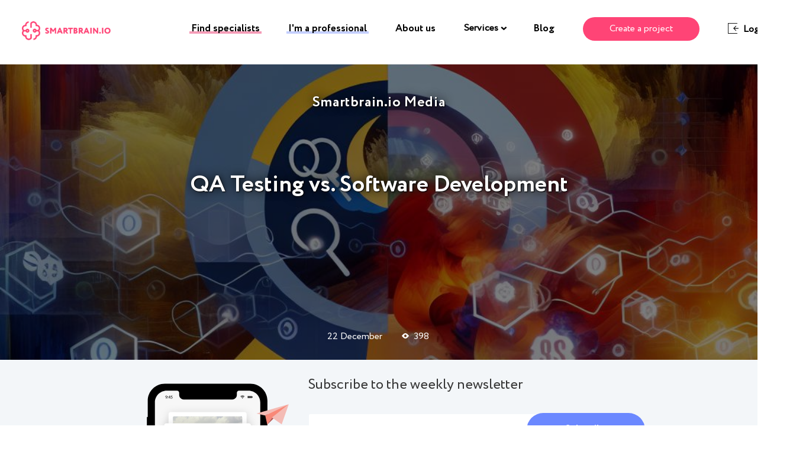

--- FILE ---
content_type: text/html; charset=UTF-8
request_url: https://blog.smartbrain.io/qa-testing-vs-software-development.html
body_size: 41351
content:
<!DOCTYPE html><html class="no-js no-svg" lang="en-US" xmlns:og="https://opengraphprotocol.org/schema/" xmlns:fb="https://www.facebook.com/2008/fbml"><head><meta charset="UTF-8"> <!--[if IE]><meta http-equiv="X-UA-Compatible" content="IE=edge,chrome=1"><![endif]--><meta name="viewport" content="width=device-width, initial-scale=1.0, maximum-scale=1.0, minimum-scale=1.0, user-scalable=no, shrink-to-fit=no"><meta name="apple-mobile-web-app-capable" content="yes"><meta name="format-detection" content="telephone=no"><meta name="theme-color" content="#2B2B2B"><link rel="profile" href="//gmpg.org/xfn/11"><style media="all">@charset "UTF-8";.wp-block-archives{box-sizing:border-box}.wp-block-archives-dropdown label{display:block}.wp-block-avatar{box-sizing:border-box}.wp-block-avatar.aligncenter{text-align:center}.wp-block-audio{box-sizing:border-box}.wp-block-audio figcaption{margin-bottom:1em;margin-top:.5em}.wp-block-audio audio{min-width:300px;width:100%}.wp-block-button__link{box-sizing:border-box;cursor:pointer;display:inline-block;text-align:center;word-break:break-word}.wp-block-button__link.aligncenter{text-align:center}.wp-block-button__link.alignright{text-align:right}:where(.wp-block-button__link){border-radius:9999px;box-shadow:none;padding:calc(.667em + 2px) calc(1.333em + 2px);text-decoration:none}.wp-block-button[style*=text-decoration] .wp-block-button__link{text-decoration:inherit}.wp-block-buttons>.wp-block-button.has-custom-width{max-width:none}.wp-block-buttons>.wp-block-button.has-custom-width .wp-block-button__link{width:100%}.wp-block-buttons>.wp-block-button.has-custom-font-size .wp-block-button__link{font-size:inherit}.wp-block-buttons>.wp-block-button.wp-block-button__width-25{width:calc(25% - var(--wp--style--block-gap, .5em)*.75)}.wp-block-buttons>.wp-block-button.wp-block-button__width-50{width:calc(50% - var(--wp--style--block-gap, .5em)*.5)}.wp-block-buttons>.wp-block-button.wp-block-button__width-75{width:calc(75% - var(--wp--style--block-gap, .5em)*.25)}.wp-block-buttons>.wp-block-button.wp-block-button__width-100{flex-basis:100%;width:100%}.wp-block-buttons.is-vertical>.wp-block-button.wp-block-button__width-25{width:25%}.wp-block-buttons.is-vertical>.wp-block-button.wp-block-button__width-50{width:50%}.wp-block-buttons.is-vertical>.wp-block-button.wp-block-button__width-75{width:75%}.wp-block-button.is-style-squared,.wp-block-button__link.wp-block-button.is-style-squared{border-radius:0}.wp-block-button.no-border-radius,.wp-block-button__link.no-border-radius{border-radius:0!important}.wp-block-button .wp-block-button__link.is-style-outline,.wp-block-button.is-style-outline>.wp-block-button__link{border:2px solid;padding:.667em 1.333em}.wp-block-button .wp-block-button__link.is-style-outline:not(.has-text-color),.wp-block-button.is-style-outline>.wp-block-button__link:not(.has-text-color){color:currentColor}.wp-block-button .wp-block-button__link.is-style-outline:not(.has-background),.wp-block-button.is-style-outline>.wp-block-button__link:not(.has-background){background-color:transparent;background-image:none}.wp-block-buttons.is-vertical{flex-direction:column}.wp-block-buttons.is-vertical>.wp-block-button:last-child{margin-bottom:0}.wp-block-buttons>.wp-block-button{display:inline-block;margin:0}.wp-block-buttons.is-content-justification-left{justify-content:flex-start}.wp-block-buttons.is-content-justification-left.is-vertical{align-items:flex-start}.wp-block-buttons.is-content-justification-center{justify-content:center}.wp-block-buttons.is-content-justification-center.is-vertical{align-items:center}.wp-block-buttons.is-content-justification-right{justify-content:flex-end}.wp-block-buttons.is-content-justification-right.is-vertical{align-items:flex-end}.wp-block-buttons.is-content-justification-space-between{justify-content:space-between}.wp-block-buttons.aligncenter{text-align:center}.wp-block-buttons:not(.is-content-justification-space-between,.is-content-justification-right,.is-content-justification-left,.is-content-justification-center) .wp-block-button.aligncenter{margin-left:auto;margin-right:auto;width:100%}.wp-block-buttons[style*=text-decoration] .wp-block-button,.wp-block-buttons[style*=text-decoration] .wp-block-button__link{text-decoration:inherit}.wp-block-buttons.has-custom-font-size .wp-block-button__link{font-size:inherit}.wp-block-button.aligncenter,.wp-block-calendar{text-align:center}.wp-block-calendar td,.wp-block-calendar th{border:1px solid;padding:.25em}.wp-block-calendar th{font-weight:400}.wp-block-calendar caption{background-color:inherit}.wp-block-calendar table{border-collapse:collapse;width:100%}.wp-block-calendar table:where(:not(.has-text-color)){color:#40464d}.wp-block-calendar table:where(:not(.has-text-color)) td,.wp-block-calendar table:where(:not(.has-text-color)) th{border-color:#ddd}.wp-block-calendar table.has-background th{background-color:inherit}.wp-block-calendar table.has-text-color th{color:inherit}:where(.wp-block-calendar table:not(.has-background) th){background:#ddd}.wp-block-categories{box-sizing:border-box}.wp-block-categories.alignleft{margin-right:2em}.wp-block-categories.alignright{margin-left:2em}.wp-block-code{box-sizing:border-box}.wp-block-code code{display:block;font-family:inherit;overflow-wrap:break-word;white-space:pre-wrap}.wp-block-columns{align-items:normal!important;box-sizing:border-box;display:flex;flex-wrap:wrap!important;margin-bottom:1.75em}@media (min-width:782px){.wp-block-columns{flex-wrap:nowrap!important}}.wp-block-columns.are-vertically-aligned-top{align-items:flex-start}.wp-block-columns.are-vertically-aligned-center{align-items:center}.wp-block-columns.are-vertically-aligned-bottom{align-items:flex-end}@media (max-width:781px){.wp-block-columns:not(.is-not-stacked-on-mobile)>.wp-block-column{flex-basis:100%!important}}@media (min-width:782px){.wp-block-columns:not(.is-not-stacked-on-mobile)>.wp-block-column{flex-basis:0;flex-grow:1}.wp-block-columns:not(.is-not-stacked-on-mobile)>.wp-block-column[style*=flex-basis]{flex-grow:0}}.wp-block-columns.is-not-stacked-on-mobile{flex-wrap:nowrap!important}.wp-block-columns.is-not-stacked-on-mobile>.wp-block-column{flex-basis:0;flex-grow:1}.wp-block-columns.is-not-stacked-on-mobile>.wp-block-column[style*=flex-basis]{flex-grow:0}:where(.wp-block-columns.has-background){padding:1.25em 2.375em}.wp-block-column{flex-grow:1;min-width:0;overflow-wrap:break-word;word-break:break-word}.wp-block-column.is-vertically-aligned-top{align-self:flex-start}.wp-block-column.is-vertically-aligned-center{align-self:center}.wp-block-column.is-vertically-aligned-bottom{align-self:flex-end}.wp-block-column.is-vertically-aligned-bottom,.wp-block-column.is-vertically-aligned-center,.wp-block-column.is-vertically-aligned-top{width:100%}.wp-block-post-comments{box-sizing:border-box}.wp-block-post-comments .alignleft{float:left}.wp-block-post-comments .alignright{float:right}.wp-block-post-comments .navigation:after{clear:both;content:"";display:table}.wp-block-post-comments .commentlist{clear:both;list-style:none;margin:0;padding:0}.wp-block-post-comments .commentlist .comment{min-height:2.25em;padding-left:3.25em}.wp-block-post-comments .commentlist .comment p{font-size:1em;line-height:1.8;margin:1em 0}.wp-block-post-comments .commentlist .children{list-style:none;margin:0;padding:0}.wp-block-post-comments .comment-author{line-height:1.5}.wp-block-post-comments .comment-author .avatar{border-radius:1.5em;display:block;float:left;height:2.5em;margin-right:.75em;margin-top:.5em;width:2.5em}.wp-block-post-comments .comment-author cite{font-style:normal}.wp-block-post-comments .comment-meta{font-size:.875em;line-height:1.5}.wp-block-post-comments .comment-meta b{font-weight:400}.wp-block-post-comments .comment-meta .comment-awaiting-moderation{display:block;margin-bottom:1em;margin-top:1em}.wp-block-post-comments .comment-body .commentmetadata{font-size:.875em}.wp-block-post-comments .comment-form-author label,.wp-block-post-comments .comment-form-comment label,.wp-block-post-comments .comment-form-email label,.wp-block-post-comments .comment-form-url label{display:block;margin-bottom:.25em}.wp-block-post-comments .comment-form input:not([type=submit]):not([type=checkbox]),.wp-block-post-comments .comment-form textarea{box-sizing:border-box;display:block;width:100%}.wp-block-post-comments .comment-form-cookies-consent{display:flex;gap:.25em}.wp-block-post-comments .comment-form-cookies-consent #wp-comment-cookies-consent{margin-top:.35em}.wp-block-post-comments .comment-reply-title{margin-bottom:0}.wp-block-post-comments .comment-reply-title :where(small){font-size:var(--wp--preset--font-size--medium,smaller);margin-left:.5em}.wp-block-post-comments .reply{font-size:.875em;margin-bottom:1.4em}.wp-block-post-comments input:not([type=submit]),.wp-block-post-comments textarea{border:1px solid #949494;font-family:inherit;font-size:1em}.wp-block-post-comments input:not([type=submit]):not([type=checkbox]),.wp-block-post-comments textarea{padding:calc(.667em + 2px)}:where(.wp-block-post-comments input[type=submit]){border:none}.wp-block-comments-pagination>.wp-block-comments-pagination-next,.wp-block-comments-pagination>.wp-block-comments-pagination-numbers,.wp-block-comments-pagination>.wp-block-comments-pagination-previous{margin-bottom:.5em;margin-right:.5em}.wp-block-comments-pagination>.wp-block-comments-pagination-next:last-child,.wp-block-comments-pagination>.wp-block-comments-pagination-numbers:last-child,.wp-block-comments-pagination>.wp-block-comments-pagination-previous:last-child{margin-right:0}.wp-block-comments-pagination .wp-block-comments-pagination-previous-arrow{display:inline-block;margin-right:1ch}.wp-block-comments-pagination .wp-block-comments-pagination-previous-arrow:not(.is-arrow-chevron){transform:scaleX(1)}.wp-block-comments-pagination .wp-block-comments-pagination-next-arrow{display:inline-block;margin-left:1ch}.wp-block-comments-pagination .wp-block-comments-pagination-next-arrow:not(.is-arrow-chevron){transform:scaleX(1)}.wp-block-comments-pagination.aligncenter{justify-content:center}.wp-block-comment-template{box-sizing:border-box;list-style:none;margin-bottom:0;max-width:100%;padding:0}.wp-block-comment-template li{clear:both}.wp-block-comment-template ol{list-style:none;margin-bottom:0;max-width:100%;padding-left:2rem}.wp-block-comment-template.alignleft{float:left}.wp-block-comment-template.aligncenter{margin-left:auto;margin-right:auto;width:-moz-fit-content;width:fit-content}.wp-block-comment-template.alignright{float:right}.wp-block-cover,.wp-block-cover-image{align-items:center;background-position:50%;box-sizing:border-box;display:flex;justify-content:center;min-height:430px;padding:1em;position:relative}.wp-block-cover .has-background-dim:not([class*=-background-color]),.wp-block-cover-image .has-background-dim:not([class*=-background-color]),.wp-block-cover-image.has-background-dim:not([class*=-background-color]),.wp-block-cover.has-background-dim:not([class*=-background-color]){background-color:#000}.wp-block-cover .has-background-dim.has-background-gradient,.wp-block-cover-image .has-background-dim.has-background-gradient{background-color:transparent}.wp-block-cover-image.has-background-dim:before,.wp-block-cover.has-background-dim:before{background-color:inherit;content:""}.wp-block-cover .wp-block-cover__background,.wp-block-cover .wp-block-cover__gradient-background,.wp-block-cover-image .wp-block-cover__background,.wp-block-cover-image .wp-block-cover__gradient-background,.wp-block-cover-image.has-background-dim:not(.has-background-gradient):before,.wp-block-cover.has-background-dim:not(.has-background-gradient):before{bottom:0;left:0;opacity:.5;position:absolute;right:0;top:0;z-index:1}.wp-block-cover-image.has-background-dim.has-background-dim-10 .wp-block-cover__background,.wp-block-cover-image.has-background-dim.has-background-dim-10 .wp-block-cover__gradient-background,.wp-block-cover-image.has-background-dim.has-background-dim-10:not(.has-background-gradient):before,.wp-block-cover.has-background-dim.has-background-dim-10 .wp-block-cover__background,.wp-block-cover.has-background-dim.has-background-dim-10 .wp-block-cover__gradient-background,.wp-block-cover.has-background-dim.has-background-dim-10:not(.has-background-gradient):before{opacity:.1}.wp-block-cover-image.has-background-dim.has-background-dim-20 .wp-block-cover__background,.wp-block-cover-image.has-background-dim.has-background-dim-20 .wp-block-cover__gradient-background,.wp-block-cover-image.has-background-dim.has-background-dim-20:not(.has-background-gradient):before,.wp-block-cover.has-background-dim.has-background-dim-20 .wp-block-cover__background,.wp-block-cover.has-background-dim.has-background-dim-20 .wp-block-cover__gradient-background,.wp-block-cover.has-background-dim.has-background-dim-20:not(.has-background-gradient):before{opacity:.2}.wp-block-cover-image.has-background-dim.has-background-dim-30 .wp-block-cover__background,.wp-block-cover-image.has-background-dim.has-background-dim-30 .wp-block-cover__gradient-background,.wp-block-cover-image.has-background-dim.has-background-dim-30:not(.has-background-gradient):before,.wp-block-cover.has-background-dim.has-background-dim-30 .wp-block-cover__background,.wp-block-cover.has-background-dim.has-background-dim-30 .wp-block-cover__gradient-background,.wp-block-cover.has-background-dim.has-background-dim-30:not(.has-background-gradient):before{opacity:.3}.wp-block-cover-image.has-background-dim.has-background-dim-40 .wp-block-cover__background,.wp-block-cover-image.has-background-dim.has-background-dim-40 .wp-block-cover__gradient-background,.wp-block-cover-image.has-background-dim.has-background-dim-40:not(.has-background-gradient):before,.wp-block-cover.has-background-dim.has-background-dim-40 .wp-block-cover__background,.wp-block-cover.has-background-dim.has-background-dim-40 .wp-block-cover__gradient-background,.wp-block-cover.has-background-dim.has-background-dim-40:not(.has-background-gradient):before{opacity:.4}.wp-block-cover-image.has-background-dim.has-background-dim-50 .wp-block-cover__background,.wp-block-cover-image.has-background-dim.has-background-dim-50 .wp-block-cover__gradient-background,.wp-block-cover-image.has-background-dim.has-background-dim-50:not(.has-background-gradient):before,.wp-block-cover.has-background-dim.has-background-dim-50 .wp-block-cover__background,.wp-block-cover.has-background-dim.has-background-dim-50 .wp-block-cover__gradient-background,.wp-block-cover.has-background-dim.has-background-dim-50:not(.has-background-gradient):before{opacity:.5}.wp-block-cover-image.has-background-dim.has-background-dim-60 .wp-block-cover__background,.wp-block-cover-image.has-background-dim.has-background-dim-60 .wp-block-cover__gradient-background,.wp-block-cover-image.has-background-dim.has-background-dim-60:not(.has-background-gradient):before,.wp-block-cover.has-background-dim.has-background-dim-60 .wp-block-cover__background,.wp-block-cover.has-background-dim.has-background-dim-60 .wp-block-cover__gradient-background,.wp-block-cover.has-background-dim.has-background-dim-60:not(.has-background-gradient):before{opacity:.6}.wp-block-cover-image.has-background-dim.has-background-dim-70 .wp-block-cover__background,.wp-block-cover-image.has-background-dim.has-background-dim-70 .wp-block-cover__gradient-background,.wp-block-cover-image.has-background-dim.has-background-dim-70:not(.has-background-gradient):before,.wp-block-cover.has-background-dim.has-background-dim-70 .wp-block-cover__background,.wp-block-cover.has-background-dim.has-background-dim-70 .wp-block-cover__gradient-background,.wp-block-cover.has-background-dim.has-background-dim-70:not(.has-background-gradient):before{opacity:.7}.wp-block-cover-image.has-background-dim.has-background-dim-80 .wp-block-cover__background,.wp-block-cover-image.has-background-dim.has-background-dim-80 .wp-block-cover__gradient-background,.wp-block-cover-image.has-background-dim.has-background-dim-80:not(.has-background-gradient):before,.wp-block-cover.has-background-dim.has-background-dim-80 .wp-block-cover__background,.wp-block-cover.has-background-dim.has-background-dim-80 .wp-block-cover__gradient-background,.wp-block-cover.has-background-dim.has-background-dim-80:not(.has-background-gradient):before{opacity:.8}.wp-block-cover-image.has-background-dim.has-background-dim-90 .wp-block-cover__background,.wp-block-cover-image.has-background-dim.has-background-dim-90 .wp-block-cover__gradient-background,.wp-block-cover-image.has-background-dim.has-background-dim-90:not(.has-background-gradient):before,.wp-block-cover.has-background-dim.has-background-dim-90 .wp-block-cover__background,.wp-block-cover.has-background-dim.has-background-dim-90 .wp-block-cover__gradient-background,.wp-block-cover.has-background-dim.has-background-dim-90:not(.has-background-gradient):before{opacity:.9}.wp-block-cover-image.has-background-dim.has-background-dim-100 .wp-block-cover__background,.wp-block-cover-image.has-background-dim.has-background-dim-100 .wp-block-cover__gradient-background,.wp-block-cover-image.has-background-dim.has-background-dim-100:not(.has-background-gradient):before,.wp-block-cover.has-background-dim.has-background-dim-100 .wp-block-cover__background,.wp-block-cover.has-background-dim.has-background-dim-100 .wp-block-cover__gradient-background,.wp-block-cover.has-background-dim.has-background-dim-100:not(.has-background-gradient):before{opacity:1}.wp-block-cover .wp-block-cover__background.has-background-dim.has-background-dim-0,.wp-block-cover .wp-block-cover__gradient-background.has-background-dim.has-background-dim-0,.wp-block-cover-image .wp-block-cover__background.has-background-dim.has-background-dim-0,.wp-block-cover-image .wp-block-cover__gradient-background.has-background-dim.has-background-dim-0{opacity:0}.wp-block-cover .wp-block-cover__background.has-background-dim.has-background-dim-10,.wp-block-cover .wp-block-cover__gradient-background.has-background-dim.has-background-dim-10,.wp-block-cover-image .wp-block-cover__background.has-background-dim.has-background-dim-10,.wp-block-cover-image .wp-block-cover__gradient-background.has-background-dim.has-background-dim-10{opacity:.1}.wp-block-cover .wp-block-cover__background.has-background-dim.has-background-dim-20,.wp-block-cover .wp-block-cover__gradient-background.has-background-dim.has-background-dim-20,.wp-block-cover-image .wp-block-cover__background.has-background-dim.has-background-dim-20,.wp-block-cover-image .wp-block-cover__gradient-background.has-background-dim.has-background-dim-20{opacity:.2}.wp-block-cover .wp-block-cover__background.has-background-dim.has-background-dim-30,.wp-block-cover .wp-block-cover__gradient-background.has-background-dim.has-background-dim-30,.wp-block-cover-image .wp-block-cover__background.has-background-dim.has-background-dim-30,.wp-block-cover-image .wp-block-cover__gradient-background.has-background-dim.has-background-dim-30{opacity:.3}.wp-block-cover .wp-block-cover__background.has-background-dim.has-background-dim-40,.wp-block-cover .wp-block-cover__gradient-background.has-background-dim.has-background-dim-40,.wp-block-cover-image .wp-block-cover__background.has-background-dim.has-background-dim-40,.wp-block-cover-image .wp-block-cover__gradient-background.has-background-dim.has-background-dim-40{opacity:.4}.wp-block-cover .wp-block-cover__background.has-background-dim.has-background-dim-50,.wp-block-cover .wp-block-cover__gradient-background.has-background-dim.has-background-dim-50,.wp-block-cover-image .wp-block-cover__background.has-background-dim.has-background-dim-50,.wp-block-cover-image .wp-block-cover__gradient-background.has-background-dim.has-background-dim-50{opacity:.5}.wp-block-cover .wp-block-cover__background.has-background-dim.has-background-dim-60,.wp-block-cover .wp-block-cover__gradient-background.has-background-dim.has-background-dim-60,.wp-block-cover-image .wp-block-cover__background.has-background-dim.has-background-dim-60,.wp-block-cover-image .wp-block-cover__gradient-background.has-background-dim.has-background-dim-60{opacity:.6}.wp-block-cover .wp-block-cover__background.has-background-dim.has-background-dim-70,.wp-block-cover .wp-block-cover__gradient-background.has-background-dim.has-background-dim-70,.wp-block-cover-image .wp-block-cover__background.has-background-dim.has-background-dim-70,.wp-block-cover-image .wp-block-cover__gradient-background.has-background-dim.has-background-dim-70{opacity:.7}.wp-block-cover .wp-block-cover__background.has-background-dim.has-background-dim-80,.wp-block-cover .wp-block-cover__gradient-background.has-background-dim.has-background-dim-80,.wp-block-cover-image .wp-block-cover__background.has-background-dim.has-background-dim-80,.wp-block-cover-image .wp-block-cover__gradient-background.has-background-dim.has-background-dim-80{opacity:.8}.wp-block-cover .wp-block-cover__background.has-background-dim.has-background-dim-90,.wp-block-cover .wp-block-cover__gradient-background.has-background-dim.has-background-dim-90,.wp-block-cover-image .wp-block-cover__background.has-background-dim.has-background-dim-90,.wp-block-cover-image .wp-block-cover__gradient-background.has-background-dim.has-background-dim-90{opacity:.9}.wp-block-cover .wp-block-cover__background.has-background-dim.has-background-dim-100,.wp-block-cover .wp-block-cover__gradient-background.has-background-dim.has-background-dim-100,.wp-block-cover-image .wp-block-cover__background.has-background-dim.has-background-dim-100,.wp-block-cover-image .wp-block-cover__gradient-background.has-background-dim.has-background-dim-100{opacity:1}.wp-block-cover-image.alignleft,.wp-block-cover-image.alignright,.wp-block-cover.alignleft,.wp-block-cover.alignright{max-width:420px;width:100%}.wp-block-cover-image:after,.wp-block-cover:after{content:"";display:block;font-size:0;min-height:inherit}@supports (position:sticky){.wp-block-cover-image:after,.wp-block-cover:after{content:none}}.wp-block-cover-image.aligncenter,.wp-block-cover-image.alignleft,.wp-block-cover-image.alignright,.wp-block-cover.aligncenter,.wp-block-cover.alignleft,.wp-block-cover.alignright{display:flex}.wp-block-cover .wp-block-cover__inner-container,.wp-block-cover-image .wp-block-cover__inner-container{color:#fff;width:100%;z-index:1}.wp-block-cover-image.is-light .wp-block-cover__inner-container,.wp-block-cover.is-light .wp-block-cover__inner-container{color:#000}.wp-block-cover h1:not(.has-text-color),.wp-block-cover h2:not(.has-text-color),.wp-block-cover h3:not(.has-text-color),.wp-block-cover h4:not(.has-text-color),.wp-block-cover h5:not(.has-text-color),.wp-block-cover h6:not(.has-text-color),.wp-block-cover p:not(.has-text-color),.wp-block-cover-image h1:not(.has-text-color),.wp-block-cover-image h2:not(.has-text-color),.wp-block-cover-image h3:not(.has-text-color),.wp-block-cover-image h4:not(.has-text-color),.wp-block-cover-image h5:not(.has-text-color),.wp-block-cover-image h6:not(.has-text-color),.wp-block-cover-image p:not(.has-text-color){color:inherit}.wp-block-cover-image.is-position-top-left,.wp-block-cover.is-position-top-left{align-items:flex-start;justify-content:flex-start}.wp-block-cover-image.is-position-top-center,.wp-block-cover.is-position-top-center{align-items:flex-start;justify-content:center}.wp-block-cover-image.is-position-top-right,.wp-block-cover.is-position-top-right{align-items:flex-start;justify-content:flex-end}.wp-block-cover-image.is-position-center-left,.wp-block-cover.is-position-center-left{align-items:center;justify-content:flex-start}.wp-block-cover-image.is-position-center-center,.wp-block-cover.is-position-center-center{align-items:center;justify-content:center}.wp-block-cover-image.is-position-center-right,.wp-block-cover.is-position-center-right{align-items:center;justify-content:flex-end}.wp-block-cover-image.is-position-bottom-left,.wp-block-cover.is-position-bottom-left{align-items:flex-end;justify-content:flex-start}.wp-block-cover-image.is-position-bottom-center,.wp-block-cover.is-position-bottom-center{align-items:flex-end;justify-content:center}.wp-block-cover-image.is-position-bottom-right,.wp-block-cover.is-position-bottom-right{align-items:flex-end;justify-content:flex-end}.wp-block-cover-image.has-custom-content-position.has-custom-content-position .wp-block-cover__inner-container,.wp-block-cover.has-custom-content-position.has-custom-content-position .wp-block-cover__inner-container{margin:0;width:auto}.wp-block-cover .wp-block-cover__image-background,.wp-block-cover video.wp-block-cover__video-background,.wp-block-cover-image .wp-block-cover__image-background,.wp-block-cover-image video.wp-block-cover__video-background{border:none;bottom:0;box-shadow:none;height:100%;left:0;margin:0;max-height:none;max-width:none;-o-object-fit:cover;object-fit:cover;outline:none;padding:0;position:absolute;right:0;top:0;width:100%}.wp-block-cover-image.has-parallax,.wp-block-cover.has-parallax,.wp-block-cover__image-background.has-parallax,video.wp-block-cover__video-background.has-parallax{background-attachment:fixed;background-repeat:no-repeat;background-size:cover}@supports (-webkit-overflow-scrolling:touch){.wp-block-cover-image.has-parallax,.wp-block-cover.has-parallax,.wp-block-cover__image-background.has-parallax,video.wp-block-cover__video-background.has-parallax{background-attachment:scroll}}@media (prefers-reduced-motion:reduce){.wp-block-cover-image.has-parallax,.wp-block-cover.has-parallax,.wp-block-cover__image-background.has-parallax,video.wp-block-cover__video-background.has-parallax{background-attachment:scroll}}.wp-block-cover-image.is-repeated,.wp-block-cover.is-repeated,.wp-block-cover__image-background.is-repeated,video.wp-block-cover__video-background.is-repeated{background-repeat:repeat;background-size:auto}.wp-block-cover__image-background,.wp-block-cover__video-background{z-index:0}.wp-block-cover-image-text,.wp-block-cover-image-text a,.wp-block-cover-image-text a:active,.wp-block-cover-image-text a:focus,.wp-block-cover-image-text a:hover,.wp-block-cover-text,.wp-block-cover-text a,.wp-block-cover-text a:active,.wp-block-cover-text a:focus,.wp-block-cover-text a:hover,section.wp-block-cover-image h2,section.wp-block-cover-image h2 a,section.wp-block-cover-image h2 a:active,section.wp-block-cover-image h2 a:focus,section.wp-block-cover-image h2 a:hover{color:#fff}.wp-block-cover-image .wp-block-cover.has-left-content{justify-content:flex-start}.wp-block-cover-image .wp-block-cover.has-right-content{justify-content:flex-end}.wp-block-cover-image.has-left-content .wp-block-cover-image-text,.wp-block-cover.has-left-content .wp-block-cover-text,section.wp-block-cover-image.has-left-content>h2{margin-left:0;text-align:left}.wp-block-cover-image.has-right-content .wp-block-cover-image-text,.wp-block-cover.has-right-content .wp-block-cover-text,section.wp-block-cover-image.has-right-content>h2{margin-right:0;text-align:right}.wp-block-cover .wp-block-cover-text,.wp-block-cover-image .wp-block-cover-image-text,section.wp-block-cover-image>h2{font-size:2em;line-height:1.25;margin-bottom:0;max-width:840px;padding:.44em;text-align:center;z-index:1}.wp-block-embed.alignleft,.wp-block-embed.alignright,.wp-block[data-align=left]>[data-type="core/embed"],.wp-block[data-align=right]>[data-type="core/embed"]{max-width:360px;width:100%}.wp-block-embed.alignleft .wp-block-embed__wrapper,.wp-block-embed.alignright .wp-block-embed__wrapper,.wp-block[data-align=left]>[data-type="core/embed"] .wp-block-embed__wrapper,.wp-block[data-align=right]>[data-type="core/embed"] .wp-block-embed__wrapper{min-width:280px}.wp-block-cover .wp-block-embed{min-height:240px;min-width:320px}.wp-block-embed{overflow-wrap:break-word}.wp-block-embed figcaption{margin-bottom:1em;margin-top:.5em}.wp-block-embed iframe{max-width:100%}.wp-block-embed__wrapper{position:relative}.wp-embed-responsive .wp-has-aspect-ratio .wp-block-embed__wrapper:before{content:"";display:block;padding-top:50%}.wp-embed-responsive .wp-has-aspect-ratio iframe{bottom:0;height:100%;left:0;position:absolute;right:0;top:0;width:100%}.wp-embed-responsive .wp-embed-aspect-21-9 .wp-block-embed__wrapper:before{padding-top:42.85%}.wp-embed-responsive .wp-embed-aspect-18-9 .wp-block-embed__wrapper:before{padding-top:50%}.wp-embed-responsive .wp-embed-aspect-16-9 .wp-block-embed__wrapper:before{padding-top:56.25%}.wp-embed-responsive .wp-embed-aspect-4-3 .wp-block-embed__wrapper:before{padding-top:75%}.wp-embed-responsive .wp-embed-aspect-1-1 .wp-block-embed__wrapper:before{padding-top:100%}.wp-embed-responsive .wp-embed-aspect-9-16 .wp-block-embed__wrapper:before{padding-top:177.77%}.wp-embed-responsive .wp-embed-aspect-1-2 .wp-block-embed__wrapper:before{padding-top:200%}.wp-block-file{margin-bottom:1.5em}.wp-block-file:not(.wp-element-button){font-size:.8em}.wp-block-file.aligncenter{text-align:center}.wp-block-file.alignright{text-align:right}.wp-block-file *+.wp-block-file__button{margin-left:.75em}.wp-block-file__embed{margin-bottom:1em}:where(.wp-block-file__button){border-radius:2em;padding:.5em 1em}:where(.wp-block-file__button):is(a):active,:where(.wp-block-file__button):is(a):focus,:where(.wp-block-file__button):is(a):hover,:where(.wp-block-file__button):is(a):visited{box-shadow:none;color:#fff;opacity:.85;text-decoration:none}.blocks-gallery-grid:not(.has-nested-images),.wp-block-gallery:not(.has-nested-images){display:flex;flex-wrap:wrap;list-style-type:none;margin:0;padding:0}.blocks-gallery-grid:not(.has-nested-images) .blocks-gallery-image,.blocks-gallery-grid:not(.has-nested-images) .blocks-gallery-item,.wp-block-gallery:not(.has-nested-images) .blocks-gallery-image,.wp-block-gallery:not(.has-nested-images) .blocks-gallery-item{display:flex;flex-direction:column;flex-grow:1;justify-content:center;margin:0 1em 1em 0;position:relative;width:calc(50% - 1em)}.blocks-gallery-grid:not(.has-nested-images) .blocks-gallery-image:nth-of-type(2n),.blocks-gallery-grid:not(.has-nested-images) .blocks-gallery-item:nth-of-type(2n),.wp-block-gallery:not(.has-nested-images) .blocks-gallery-image:nth-of-type(2n),.wp-block-gallery:not(.has-nested-images) .blocks-gallery-item:nth-of-type(2n){margin-right:0}.blocks-gallery-grid:not(.has-nested-images) .blocks-gallery-image figure,.blocks-gallery-grid:not(.has-nested-images) .blocks-gallery-item figure,.wp-block-gallery:not(.has-nested-images) .blocks-gallery-image figure,.wp-block-gallery:not(.has-nested-images) .blocks-gallery-item figure{align-items:flex-end;display:flex;height:100%;justify-content:flex-start;margin:0}.blocks-gallery-grid:not(.has-nested-images) .blocks-gallery-image img,.blocks-gallery-grid:not(.has-nested-images) .blocks-gallery-item img,.wp-block-gallery:not(.has-nested-images) .blocks-gallery-image img,.wp-block-gallery:not(.has-nested-images) .blocks-gallery-item img{display:block;height:auto;max-width:100%;width:auto}.blocks-gallery-grid:not(.has-nested-images) .blocks-gallery-image figcaption,.blocks-gallery-grid:not(.has-nested-images) .blocks-gallery-item figcaption,.wp-block-gallery:not(.has-nested-images) .blocks-gallery-image figcaption,.wp-block-gallery:not(.has-nested-images) .blocks-gallery-item figcaption{background:linear-gradient(0deg,rgba(0,0,0,.7),rgba(0,0,0,.3) 70%,transparent);bottom:0;box-sizing:border-box;color:#fff;font-size:.8em;margin:0;max-height:100%;overflow:auto;padding:3em .77em .7em;position:absolute;text-align:center;width:100%;z-index:2}.blocks-gallery-grid:not(.has-nested-images) .blocks-gallery-image figcaption img,.blocks-gallery-grid:not(.has-nested-images) .blocks-gallery-item figcaption img,.wp-block-gallery:not(.has-nested-images) .blocks-gallery-image figcaption img,.wp-block-gallery:not(.has-nested-images) .blocks-gallery-item figcaption img{display:inline}.blocks-gallery-grid:not(.has-nested-images) figcaption,.wp-block-gallery:not(.has-nested-images) figcaption{flex-grow:1}.blocks-gallery-grid:not(.has-nested-images).is-cropped .blocks-gallery-image a,.blocks-gallery-grid:not(.has-nested-images).is-cropped .blocks-gallery-image img,.blocks-gallery-grid:not(.has-nested-images).is-cropped .blocks-gallery-item a,.blocks-gallery-grid:not(.has-nested-images).is-cropped .blocks-gallery-item img,.wp-block-gallery:not(.has-nested-images).is-cropped .blocks-gallery-image a,.wp-block-gallery:not(.has-nested-images).is-cropped .blocks-gallery-image img,.wp-block-gallery:not(.has-nested-images).is-cropped .blocks-gallery-item a,.wp-block-gallery:not(.has-nested-images).is-cropped .blocks-gallery-item img{flex:1;height:100%;-o-object-fit:cover;object-fit:cover;width:100%}.blocks-gallery-grid:not(.has-nested-images).columns-1 .blocks-gallery-image,.blocks-gallery-grid:not(.has-nested-images).columns-1 .blocks-gallery-item,.wp-block-gallery:not(.has-nested-images).columns-1 .blocks-gallery-image,.wp-block-gallery:not(.has-nested-images).columns-1 .blocks-gallery-item{margin-right:0;width:100%}@media (min-width:600px){.blocks-gallery-grid:not(.has-nested-images).columns-3 .blocks-gallery-image,.blocks-gallery-grid:not(.has-nested-images).columns-3 .blocks-gallery-item,.wp-block-gallery:not(.has-nested-images).columns-3 .blocks-gallery-image,.wp-block-gallery:not(.has-nested-images).columns-3 .blocks-gallery-item{margin-right:1em;width:calc(33.33333% - .66667em)}.blocks-gallery-grid:not(.has-nested-images).columns-4 .blocks-gallery-image,.blocks-gallery-grid:not(.has-nested-images).columns-4 .blocks-gallery-item,.wp-block-gallery:not(.has-nested-images).columns-4 .blocks-gallery-image,.wp-block-gallery:not(.has-nested-images).columns-4 .blocks-gallery-item{margin-right:1em;width:calc(25% - .75em)}.blocks-gallery-grid:not(.has-nested-images).columns-5 .blocks-gallery-image,.blocks-gallery-grid:not(.has-nested-images).columns-5 .blocks-gallery-item,.wp-block-gallery:not(.has-nested-images).columns-5 .blocks-gallery-image,.wp-block-gallery:not(.has-nested-images).columns-5 .blocks-gallery-item{margin-right:1em;width:calc(20% - .8em)}.blocks-gallery-grid:not(.has-nested-images).columns-6 .blocks-gallery-image,.blocks-gallery-grid:not(.has-nested-images).columns-6 .blocks-gallery-item,.wp-block-gallery:not(.has-nested-images).columns-6 .blocks-gallery-image,.wp-block-gallery:not(.has-nested-images).columns-6 .blocks-gallery-item{margin-right:1em;width:calc(16.66667% - .83333em)}.blocks-gallery-grid:not(.has-nested-images).columns-7 .blocks-gallery-image,.blocks-gallery-grid:not(.has-nested-images).columns-7 .blocks-gallery-item,.wp-block-gallery:not(.has-nested-images).columns-7 .blocks-gallery-image,.wp-block-gallery:not(.has-nested-images).columns-7 .blocks-gallery-item{margin-right:1em;width:calc(14.28571% - .85714em)}.blocks-gallery-grid:not(.has-nested-images).columns-8 .blocks-gallery-image,.blocks-gallery-grid:not(.has-nested-images).columns-8 .blocks-gallery-item,.wp-block-gallery:not(.has-nested-images).columns-8 .blocks-gallery-image,.wp-block-gallery:not(.has-nested-images).columns-8 .blocks-gallery-item{margin-right:1em;width:calc(12.5% - .875em)}.blocks-gallery-grid:not(.has-nested-images).columns-1 .blocks-gallery-image:nth-of-type(1n),.blocks-gallery-grid:not(.has-nested-images).columns-1 .blocks-gallery-item:nth-of-type(1n),.blocks-gallery-grid:not(.has-nested-images).columns-2 .blocks-gallery-image:nth-of-type(2n),.blocks-gallery-grid:not(.has-nested-images).columns-2 .blocks-gallery-item:nth-of-type(2n),.blocks-gallery-grid:not(.has-nested-images).columns-3 .blocks-gallery-image:nth-of-type(3n),.blocks-gallery-grid:not(.has-nested-images).columns-3 .blocks-gallery-item:nth-of-type(3n),.blocks-gallery-grid:not(.has-nested-images).columns-4 .blocks-gallery-image:nth-of-type(4n),.blocks-gallery-grid:not(.has-nested-images).columns-4 .blocks-gallery-item:nth-of-type(4n),.blocks-gallery-grid:not(.has-nested-images).columns-5 .blocks-gallery-image:nth-of-type(5n),.blocks-gallery-grid:not(.has-nested-images).columns-5 .blocks-gallery-item:nth-of-type(5n),.blocks-gallery-grid:not(.has-nested-images).columns-6 .blocks-gallery-image:nth-of-type(6n),.blocks-gallery-grid:not(.has-nested-images).columns-6 .blocks-gallery-item:nth-of-type(6n),.blocks-gallery-grid:not(.has-nested-images).columns-7 .blocks-gallery-image:nth-of-type(7n),.blocks-gallery-grid:not(.has-nested-images).columns-7 .blocks-gallery-item:nth-of-type(7n),.blocks-gallery-grid:not(.has-nested-images).columns-8 .blocks-gallery-image:nth-of-type(8n),.blocks-gallery-grid:not(.has-nested-images).columns-8 .blocks-gallery-item:nth-of-type(8n),.wp-block-gallery:not(.has-nested-images).columns-1 .blocks-gallery-image:nth-of-type(1n),.wp-block-gallery:not(.has-nested-images).columns-1 .blocks-gallery-item:nth-of-type(1n),.wp-block-gallery:not(.has-nested-images).columns-2 .blocks-gallery-image:nth-of-type(2n),.wp-block-gallery:not(.has-nested-images).columns-2 .blocks-gallery-item:nth-of-type(2n),.wp-block-gallery:not(.has-nested-images).columns-3 .blocks-gallery-image:nth-of-type(3n),.wp-block-gallery:not(.has-nested-images).columns-3 .blocks-gallery-item:nth-of-type(3n),.wp-block-gallery:not(.has-nested-images).columns-4 .blocks-gallery-image:nth-of-type(4n),.wp-block-gallery:not(.has-nested-images).columns-4 .blocks-gallery-item:nth-of-type(4n),.wp-block-gallery:not(.has-nested-images).columns-5 .blocks-gallery-image:nth-of-type(5n),.wp-block-gallery:not(.has-nested-images).columns-5 .blocks-gallery-item:nth-of-type(5n),.wp-block-gallery:not(.has-nested-images).columns-6 .blocks-gallery-image:nth-of-type(6n),.wp-block-gallery:not(.has-nested-images).columns-6 .blocks-gallery-item:nth-of-type(6n),.wp-block-gallery:not(.has-nested-images).columns-7 .blocks-gallery-image:nth-of-type(7n),.wp-block-gallery:not(.has-nested-images).columns-7 .blocks-gallery-item:nth-of-type(7n),.wp-block-gallery:not(.has-nested-images).columns-8 .blocks-gallery-image:nth-of-type(8n),.wp-block-gallery:not(.has-nested-images).columns-8 .blocks-gallery-item:nth-of-type(8n){margin-right:0}}.blocks-gallery-grid:not(.has-nested-images) .blocks-gallery-image:last-child,.blocks-gallery-grid:not(.has-nested-images) .blocks-gallery-item:last-child,.wp-block-gallery:not(.has-nested-images) .blocks-gallery-image:last-child,.wp-block-gallery:not(.has-nested-images) .blocks-gallery-item:last-child{margin-right:0}.blocks-gallery-grid:not(.has-nested-images).alignleft,.blocks-gallery-grid:not(.has-nested-images).alignright,.wp-block-gallery:not(.has-nested-images).alignleft,.wp-block-gallery:not(.has-nested-images).alignright{max-width:420px;width:100%}.blocks-gallery-grid:not(.has-nested-images).aligncenter .blocks-gallery-item figure,.wp-block-gallery:not(.has-nested-images).aligncenter .blocks-gallery-item figure{justify-content:center}.wp-block-gallery:not(.is-cropped) .blocks-gallery-item{align-self:flex-start}figure.wp-block-gallery.has-nested-images{align-items:normal}.wp-block-gallery.has-nested-images figure.wp-block-image:not(#individual-image){margin:0;width:calc(50% - var(--wp--style--unstable-gallery-gap, 16px)/2)}.wp-block-gallery.has-nested-images figure.wp-block-image{box-sizing:border-box;display:flex;flex-direction:column;flex-grow:1;justify-content:center;max-width:100%;position:relative}.wp-block-gallery.has-nested-images figure.wp-block-image>a,.wp-block-gallery.has-nested-images figure.wp-block-image>div{flex-direction:column;flex-grow:1;margin:0}.wp-block-gallery.has-nested-images figure.wp-block-image img{display:block;height:auto;max-width:100%!important;width:auto}.wp-block-gallery.has-nested-images figure.wp-block-image figcaption{background:linear-gradient(0deg,rgba(0,0,0,.7),rgba(0,0,0,.3) 70%,transparent);bottom:0;box-sizing:border-box;color:#fff;font-size:13px;left:0;margin-bottom:0;max-height:60%;overflow:auto;padding:0 8px 8px;position:absolute;text-align:center;width:100%}.wp-block-gallery.has-nested-images figure.wp-block-image figcaption img{display:inline}.wp-block-gallery.has-nested-images figure.wp-block-image figcaption a{color:inherit}.wp-block-gallery.has-nested-images figure.wp-block-image.has-custom-border img{box-sizing:border-box}.wp-block-gallery.has-nested-images figure.wp-block-image.has-custom-border>a,.wp-block-gallery.has-nested-images figure.wp-block-image.has-custom-border>div,.wp-block-gallery.has-nested-images figure.wp-block-image.is-style-rounded>a,.wp-block-gallery.has-nested-images figure.wp-block-image.is-style-rounded>div{flex:1 1 auto}.wp-block-gallery.has-nested-images figure.wp-block-image.has-custom-border figcaption,.wp-block-gallery.has-nested-images figure.wp-block-image.is-style-rounded figcaption{background:none;color:inherit;flex:initial;margin:0;padding:10px 10px 9px;position:relative}.wp-block-gallery.has-nested-images figcaption{flex-basis:100%;flex-grow:1;text-align:center}.wp-block-gallery.has-nested-images:not(.is-cropped) figure.wp-block-image:not(#individual-image){margin-bottom:auto;margin-top:0}.wp-block-gallery.has-nested-images.is-cropped figure.wp-block-image:not(#individual-image){align-self:inherit}.wp-block-gallery.has-nested-images.is-cropped figure.wp-block-image:not(#individual-image)>a,.wp-block-gallery.has-nested-images.is-cropped figure.wp-block-image:not(#individual-image)>div:not(.components-drop-zone){display:flex}.wp-block-gallery.has-nested-images.is-cropped figure.wp-block-image:not(#individual-image) a,.wp-block-gallery.has-nested-images.is-cropped figure.wp-block-image:not(#individual-image) img{flex:1 0 0%;height:100%;-o-object-fit:cover;object-fit:cover;width:100%}.wp-block-gallery.has-nested-images.columns-1 figure.wp-block-image:not(#individual-image){width:100%}@media (min-width:600px){.wp-block-gallery.has-nested-images.columns-3 figure.wp-block-image:not(#individual-image){width:calc(33.33333% - var(--wp--style--unstable-gallery-gap, 16px)*.66667)}.wp-block-gallery.has-nested-images.columns-4 figure.wp-block-image:not(#individual-image){width:calc(25% - var(--wp--style--unstable-gallery-gap, 16px)*.75)}.wp-block-gallery.has-nested-images.columns-5 figure.wp-block-image:not(#individual-image){width:calc(20% - var(--wp--style--unstable-gallery-gap, 16px)*.8)}.wp-block-gallery.has-nested-images.columns-6 figure.wp-block-image:not(#individual-image){width:calc(16.66667% - var(--wp--style--unstable-gallery-gap, 16px)*.83333)}.wp-block-gallery.has-nested-images.columns-7 figure.wp-block-image:not(#individual-image){width:calc(14.28571% - var(--wp--style--unstable-gallery-gap, 16px)*.85714)}.wp-block-gallery.has-nested-images.columns-8 figure.wp-block-image:not(#individual-image){width:calc(12.5% - var(--wp--style--unstable-gallery-gap, 16px)*.875)}.wp-block-gallery.has-nested-images.columns-default figure.wp-block-image:not(#individual-image){width:calc(33.33% - var(--wp--style--unstable-gallery-gap, 16px)*.66667)}.wp-block-gallery.has-nested-images.columns-default figure.wp-block-image:not(#individual-image):first-child:nth-last-child(2),.wp-block-gallery.has-nested-images.columns-default figure.wp-block-image:not(#individual-image):first-child:nth-last-child(2)~figure.wp-block-image:not(#individual-image){width:calc(50% - var(--wp--style--unstable-gallery-gap, 16px)*.5)}.wp-block-gallery.has-nested-images.columns-default figure.wp-block-image:not(#individual-image):first-child:last-child{width:100%}}.wp-block-gallery.has-nested-images.alignleft,.wp-block-gallery.has-nested-images.alignright{max-width:420px;width:100%}.wp-block-gallery.has-nested-images.aligncenter{justify-content:center}.wp-block-group{box-sizing:border-box}h1.has-background,h2.has-background,h3.has-background,h4.has-background,h5.has-background,h6.has-background{padding:1.25em 2.375em}.wp-block-image img{height:auto;max-width:100%;vertical-align:bottom}.wp-block-image img,.wp-block-image.has-custom-border img{box-sizing:border-box}.wp-block-image.aligncenter{text-align:center}.wp-block-image.alignfull img,.wp-block-image.alignwide img{height:auto;width:100%}.wp-block-image .aligncenter,.wp-block-image .alignleft,.wp-block-image .alignright,.wp-block-image.aligncenter,.wp-block-image.alignleft,.wp-block-image.alignright{display:table}.wp-block-image .aligncenter>figcaption,.wp-block-image .alignleft>figcaption,.wp-block-image .alignright>figcaption,.wp-block-image.aligncenter>figcaption,.wp-block-image.alignleft>figcaption,.wp-block-image.alignright>figcaption{caption-side:bottom;display:table-caption}.wp-block-image .alignleft{float:left;margin:.5em 1em .5em 0}.wp-block-image .alignright{float:right;margin:.5em 0 .5em 1em}.wp-block-image .aligncenter{margin-left:auto;margin-right:auto}.wp-block-image figcaption{margin-bottom:1em;margin-top:.5em}.wp-block-image .is-style-rounded img,.wp-block-image.is-style-circle-mask img,.wp-block-image.is-style-rounded img{border-radius:9999px}@supports ((-webkit-mask-image:none) or (mask-image:none)) or (-webkit-mask-image:none){.wp-block-image.is-style-circle-mask img{border-radius:0;-webkit-mask-image:url('data:image/svg+xml;utf8,<svg viewBox="0 0 100 100" xmlns="http://www.w3.org/2000/svg"><circle cx="50" cy="50" r="50"/></svg>');mask-image:url('data:image/svg+xml;utf8,<svg viewBox="0 0 100 100" xmlns="http://www.w3.org/2000/svg"><circle cx="50" cy="50" r="50"/></svg>');mask-mode:alpha;-webkit-mask-position:center;mask-position:center;-webkit-mask-repeat:no-repeat;mask-repeat:no-repeat;-webkit-mask-size:contain;mask-size:contain}}.wp-block-image :where(.has-border-color){border-style:solid}.wp-block-image :where([style*=border-top-color]){border-top-style:solid}.wp-block-image :where([style*=border-right-color]){border-right-style:solid}.wp-block-image :where([style*=border-bottom-color]){border-bottom-style:solid}.wp-block-image :where([style*=border-left-color]){border-left-style:solid}.wp-block-image :where([style*=border-width]){border-style:solid}.wp-block-image :where([style*=border-top-width]){border-top-style:solid}.wp-block-image :where([style*=border-right-width]){border-right-style:solid}.wp-block-image :where([style*=border-bottom-width]){border-bottom-style:solid}.wp-block-image :where([style*=border-left-width]){border-left-style:solid}.wp-block-image figure{margin:0}ol.wp-block-latest-comments{box-sizing:border-box;margin-left:0}.wp-block-latest-comments .wp-block-latest-comments{padding-left:0}.wp-block-latest-comments__comment{line-height:1.1;list-style:none;margin-bottom:1em}.has-avatars .wp-block-latest-comments__comment{list-style:none;min-height:2.25em}.has-avatars .wp-block-latest-comments__comment .wp-block-latest-comments__comment-excerpt,.has-avatars .wp-block-latest-comments__comment .wp-block-latest-comments__comment-meta{margin-left:3.25em}.has-dates .wp-block-latest-comments__comment,.has-excerpts .wp-block-latest-comments__comment{line-height:1.5}.wp-block-latest-comments__comment-excerpt p{font-size:.875em;line-height:1.8;margin:.36em 0 1.4em}.wp-block-latest-comments__comment-date{display:block;font-size:.75em}.wp-block-latest-comments .avatar,.wp-block-latest-comments__comment-avatar{border-radius:1.5em;display:block;float:left;height:2.5em;margin-right:.75em;width:2.5em}.wp-block-latest-posts{box-sizing:border-box}.wp-block-latest-posts.alignleft{margin-right:2em}.wp-block-latest-posts.alignright{margin-left:2em}.wp-block-latest-posts.wp-block-latest-posts__list{list-style:none;padding-left:0}.wp-block-latest-posts.wp-block-latest-posts__list li{clear:both}.wp-block-latest-posts.is-grid{display:flex;flex-wrap:wrap;padding:0}.wp-block-latest-posts.is-grid li{margin:0 1.25em 1.25em 0;width:100%}@media (min-width:600px){.wp-block-latest-posts.columns-2 li{width:calc(50% - .625em)}.wp-block-latest-posts.columns-2 li:nth-child(2n){margin-right:0}.wp-block-latest-posts.columns-3 li{width:calc(33.33333% - .83333em)}.wp-block-latest-posts.columns-3 li:nth-child(3n){margin-right:0}.wp-block-latest-posts.columns-4 li{width:calc(25% - .9375em)}.wp-block-latest-posts.columns-4 li:nth-child(4n){margin-right:0}.wp-block-latest-posts.columns-5 li{width:calc(20% - 1em)}.wp-block-latest-posts.columns-5 li:nth-child(5n){margin-right:0}.wp-block-latest-posts.columns-6 li{width:calc(16.66667% - 1.04167em)}.wp-block-latest-posts.columns-6 li:nth-child(6n){margin-right:0}}.wp-block-latest-posts__post-author,.wp-block-latest-posts__post-date{display:block;font-size:.8125em}.wp-block-latest-posts__post-excerpt{margin-bottom:1em;margin-top:.5em}.wp-block-latest-posts__featured-image a{display:inline-block}.wp-block-latest-posts__featured-image img{height:auto;max-width:100%;width:auto}.wp-block-latest-posts__featured-image.alignleft{float:left;margin-right:1em}.wp-block-latest-posts__featured-image.alignright{float:right;margin-left:1em}.wp-block-latest-posts__featured-image.aligncenter{margin-bottom:1em;text-align:center}ol,ul{box-sizing:border-box}ol.has-background,ul.has-background{padding:1.25em 2.375em}.wp-block-media-text{box-sizing:border-box;
  /*!rtl:begin:ignore*/direction:ltr;
  /*!rtl:end:ignore*/display:grid;grid-template-columns:50% 1fr;grid-template-rows:auto}.wp-block-media-text.has-media-on-the-right{grid-template-columns:1fr 50%}.wp-block-media-text.is-vertically-aligned-top .wp-block-media-text__content,.wp-block-media-text.is-vertically-aligned-top .wp-block-media-text__media{align-self:start}.wp-block-media-text .wp-block-media-text__content,.wp-block-media-text .wp-block-media-text__media,.wp-block-media-text.is-vertically-aligned-center .wp-block-media-text__content,.wp-block-media-text.is-vertically-aligned-center .wp-block-media-text__media{align-self:center}.wp-block-media-text.is-vertically-aligned-bottom .wp-block-media-text__content,.wp-block-media-text.is-vertically-aligned-bottom .wp-block-media-text__media{align-self:end}.wp-block-media-text .wp-block-media-text__media{
  /*!rtl:begin:ignore*/grid-column:1;grid-row:1;
  /*!rtl:end:ignore*/margin:0}.wp-block-media-text .wp-block-media-text__content{direction:ltr;
  /*!rtl:begin:ignore*/grid-column:2;grid-row:1;
  /*!rtl:end:ignore*/padding:0 8%;word-break:break-word}.wp-block-media-text.has-media-on-the-right .wp-block-media-text__media{
  /*!rtl:begin:ignore*/grid-column:2;grid-row:1
  /*!rtl:end:ignore*/}.wp-block-media-text.has-media-on-the-right .wp-block-media-text__content{
  /*!rtl:begin:ignore*/grid-column:1;grid-row:1
  /*!rtl:end:ignore*/}.wp-block-media-text__media img,.wp-block-media-text__media video{height:auto;max-width:unset;vertical-align:middle;width:100%}.wp-block-media-text.is-image-fill .wp-block-media-text__media{background-size:cover;height:100%;min-height:250px}.wp-block-media-text.is-image-fill .wp-block-media-text__media>a{display:block;height:100%}.wp-block-media-text.is-image-fill .wp-block-media-text__media img{clip:rect(0,0,0,0);border:0;height:1px;margin:-1px;overflow:hidden;padding:0;position:absolute;width:1px}@media (max-width:600px){.wp-block-media-text.is-stacked-on-mobile{grid-template-columns:100%!important}.wp-block-media-text.is-stacked-on-mobile .wp-block-media-text__media{grid-column:1;grid-row:1}.wp-block-media-text.is-stacked-on-mobile .wp-block-media-text__content{grid-column:1;grid-row:2}}.wp-block-navigation{--navigation-layout-justification-setting:flex-start;--navigation-layout-direction:row;--navigation-layout-wrap:wrap;--navigation-layout-justify:flex-start;--navigation-layout-align:center;position:relative}.wp-block-navigation ul{margin-bottom:0;margin-left:0;margin-top:0;padding-left:0}.wp-block-navigation ul,.wp-block-navigation ul li{list-style:none;padding:0}.wp-block-navigation .wp-block-navigation-item{align-items:center;display:flex;position:relative}.wp-block-navigation .wp-block-navigation-item .wp-block-navigation__submenu-container:empty{display:none}.wp-block-navigation .wp-block-navigation-item__content{display:block}.wp-block-navigation .wp-block-navigation-item__content.wp-block-navigation-item__content{color:inherit}.wp-block-navigation.has-text-decoration-underline .wp-block-navigation-item__content,.wp-block-navigation.has-text-decoration-underline .wp-block-navigation-item__content:active,.wp-block-navigation.has-text-decoration-underline .wp-block-navigation-item__content:focus{text-decoration:underline}.wp-block-navigation.has-text-decoration-line-through .wp-block-navigation-item__content,.wp-block-navigation.has-text-decoration-line-through .wp-block-navigation-item__content:active,.wp-block-navigation.has-text-decoration-line-through .wp-block-navigation-item__content:focus{text-decoration:line-through}.wp-block-navigation:where(:not([class*=has-text-decoration])) a{text-decoration:none}.wp-block-navigation:where(:not([class*=has-text-decoration])) a:active,.wp-block-navigation:where(:not([class*=has-text-decoration])) a:focus{text-decoration:none}.wp-block-navigation .wp-block-navigation__submenu-icon{align-self:center;background-color:inherit;border:none;color:currentColor;display:inline-block;font-size:inherit;height:.6em;line-height:0;margin-left:.25em;padding:0;width:.6em}.wp-block-navigation .wp-block-navigation__submenu-icon svg{stroke:currentColor;display:inline-block;height:inherit;margin-top:.075em;width:inherit}.wp-block-navigation.is-vertical{--navigation-layout-direction:column;--navigation-layout-justify:initial;--navigation-layout-align:flex-start}.wp-block-navigation.no-wrap{--navigation-layout-wrap:nowrap}.wp-block-navigation.items-justified-center{--navigation-layout-justification-setting:center;--navigation-layout-justify:center}.wp-block-navigation.items-justified-center.is-vertical{--navigation-layout-align:center}.wp-block-navigation.items-justified-right{--navigation-layout-justification-setting:flex-end;--navigation-layout-justify:flex-end}.wp-block-navigation.items-justified-right.is-vertical{--navigation-layout-align:flex-end}.wp-block-navigation.items-justified-space-between{--navigation-layout-justification-setting:space-between;--navigation-layout-justify:space-between}.wp-block-navigation .has-child .wp-block-navigation__submenu-container{align-items:normal;background-color:inherit;color:inherit;display:flex;flex-direction:column;height:0;left:-1px;opacity:0;overflow:hidden;position:absolute;top:100%;transition:opacity .1s linear;visibility:hidden;width:0;z-index:2}.wp-block-navigation .has-child .wp-block-navigation__submenu-container>.wp-block-navigation-item>.wp-block-navigation-item__content{display:flex;flex-grow:1}.wp-block-navigation .has-child .wp-block-navigation__submenu-container>.wp-block-navigation-item>.wp-block-navigation-item__content .wp-block-navigation__submenu-icon{margin-left:auto;margin-right:0}.wp-block-navigation .has-child .wp-block-navigation__submenu-container .wp-block-navigation-item__content{margin:0}@media (min-width:782px){.wp-block-navigation .has-child .wp-block-navigation__submenu-container .wp-block-navigation__submenu-container{left:100%;top:-1px}.wp-block-navigation .has-child .wp-block-navigation__submenu-container .wp-block-navigation__submenu-container:before{background:transparent;content:"";display:block;height:100%;position:absolute;right:100%;width:.5em}.wp-block-navigation .has-child .wp-block-navigation__submenu-container .wp-block-navigation__submenu-icon{margin-right:.25em}.wp-block-navigation .has-child .wp-block-navigation__submenu-container .wp-block-navigation__submenu-icon svg{transform:rotate(-90deg)}}.wp-block-navigation .has-child:not(.open-on-click):hover>.wp-block-navigation__submenu-container{height:auto;min-width:200px;opacity:1;overflow:visible;visibility:visible;width:auto}.wp-block-navigation .has-child:not(.open-on-click):not(.open-on-hover-click):focus-within>.wp-block-navigation__submenu-container{height:auto;min-width:200px;opacity:1;overflow:visible;visibility:visible;width:auto}.wp-block-navigation .has-child .wp-block-navigation-submenu__toggle[aria-expanded=true]~.wp-block-navigation__submenu-container{height:auto;min-width:200px;opacity:1;overflow:visible;visibility:visible;width:auto}.wp-block-navigation.has-background .has-child .wp-block-navigation__submenu-container{left:0;top:100%}@media (min-width:782px){.wp-block-navigation.has-background .has-child .wp-block-navigation__submenu-container .wp-block-navigation__submenu-container{left:100%;top:0}}.wp-block-navigation-submenu{display:flex;position:relative}.wp-block-navigation-submenu .wp-block-navigation__submenu-icon svg{stroke:currentColor}button.wp-block-navigation-item__content{background-color:transparent;border:none;color:currentColor;font-family:inherit;font-size:inherit;font-style:inherit;font-weight:inherit;line-height:inherit;text-align:left;text-transform:inherit}.wp-block-navigation-submenu__toggle{cursor:pointer}.wp-block-navigation-item.open-on-click .wp-block-navigation-submenu__toggle{padding-right:.85em}.wp-block-navigation-item.open-on-click .wp-block-navigation-submenu__toggle+.wp-block-navigation__submenu-icon{margin-left:-.6em;pointer-events:none}.wp-block-navigation .wp-block-page-list,.wp-block-navigation__container,.wp-block-navigation__responsive-close,.wp-block-navigation__responsive-container,.wp-block-navigation__responsive-container-content,.wp-block-navigation__responsive-dialog{gap:inherit}:where(.wp-block-navigation.has-background .wp-block-navigation-item a:not(.wp-element-button)),:where(.wp-block-navigation.has-background .wp-block-navigation-submenu a:not(.wp-element-button)){padding:.5em 1em}:where(.wp-block-navigation .wp-block-navigation__submenu-container .wp-block-navigation-item a:not(.wp-element-button)),:where(.wp-block-navigation .wp-block-navigation__submenu-container .wp-block-navigation-submenu a:not(.wp-element-button)),:where(.wp-block-navigation .wp-block-navigation__submenu-container .wp-block-navigation-submenu button.wp-block-navigation-item__content),:where(.wp-block-navigation .wp-block-navigation__submenu-container .wp-block-pages-list__item button.wp-block-navigation-item__content){padding:.5em 1em}.wp-block-navigation.items-justified-right .wp-block-navigation__container .has-child .wp-block-navigation__submenu-container,.wp-block-navigation.items-justified-right .wp-block-page-list>.has-child .wp-block-navigation__submenu-container,.wp-block-navigation.items-justified-space-between .wp-block-page-list>.has-child:last-child .wp-block-navigation__submenu-container,.wp-block-navigation.items-justified-space-between>.wp-block-navigation__container>.has-child:last-child .wp-block-navigation__submenu-container{left:auto;right:0}.wp-block-navigation.items-justified-right .wp-block-navigation__container .has-child .wp-block-navigation__submenu-container .wp-block-navigation__submenu-container,.wp-block-navigation.items-justified-right .wp-block-page-list>.has-child .wp-block-navigation__submenu-container .wp-block-navigation__submenu-container,.wp-block-navigation.items-justified-space-between .wp-block-page-list>.has-child:last-child .wp-block-navigation__submenu-container .wp-block-navigation__submenu-container,.wp-block-navigation.items-justified-space-between>.wp-block-navigation__container>.has-child:last-child .wp-block-navigation__submenu-container .wp-block-navigation__submenu-container{left:-1px;right:-1px}@media (min-width:782px){.wp-block-navigation.items-justified-right .wp-block-navigation__container .has-child .wp-block-navigation__submenu-container .wp-block-navigation__submenu-container,.wp-block-navigation.items-justified-right .wp-block-page-list>.has-child .wp-block-navigation__submenu-container .wp-block-navigation__submenu-container,.wp-block-navigation.items-justified-space-between .wp-block-page-list>.has-child:last-child .wp-block-navigation__submenu-container .wp-block-navigation__submenu-container,.wp-block-navigation.items-justified-space-between>.wp-block-navigation__container>.has-child:last-child .wp-block-navigation__submenu-container .wp-block-navigation__submenu-container{left:auto;right:100%}}.wp-block-navigation:not(.has-background) .wp-block-navigation__submenu-container{background-color:#fff;border:1px solid rgba(0,0,0,.15);color:#000}.wp-block-navigation__container{align-items:var(--navigation-layout-align,initial);display:flex;flex-direction:var(--navigation-layout-direction,initial);flex-wrap:var(--navigation-layout-wrap,wrap);justify-content:var(--navigation-layout-justify,initial);list-style:none;margin:0;padding-left:0}.wp-block-navigation__container .is-responsive{display:none}.wp-block-navigation__container:only-child,.wp-block-page-list:only-child{flex-grow:1}@keyframes overlay-menu__fade-in-animation{0%{opacity:0;transform:translateY(.5em)}to{opacity:1;transform:translateY(0)}}.wp-block-navigation__responsive-container{bottom:0;display:none;left:0;position:fixed;right:0;top:0}.wp-block-navigation__responsive-container .wp-block-navigation-link a{color:inherit}.wp-block-navigation__responsive-container .wp-block-navigation__responsive-container-content{align-items:var(--navigation-layout-align,initial);display:flex;flex-direction:var(--navigation-layout-direction,initial);flex-wrap:var(--navigation-layout-wrap,wrap);justify-content:var(--navigation-layout-justify,initial)}.wp-block-navigation__responsive-container:not(.is-menu-open.is-menu-open){background-color:inherit!important;color:inherit!important}.wp-block-navigation__responsive-container.is-menu-open{animation:overlay-menu__fade-in-animation .1s ease-out;animation-fill-mode:forwards;background-color:inherit;display:flex;flex-direction:column;overflow:auto;padding:var(--wp--style--root--padding-top,2rem) var(--wp--style--root--padding-right,2rem) var(--wp--style--root--padding-bottom,2rem) var(--wp--style--root--padding-left,2rem);z-index:100000}@media (prefers-reduced-motion:reduce){.wp-block-navigation__responsive-container.is-menu-open{animation-delay:0s;animation-duration:1ms}}.wp-block-navigation__responsive-container.is-menu-open .wp-block-navigation__responsive-container-content{align-items:var(--navigation-layout-justification-setting,inherit);display:flex;flex-direction:column;flex-wrap:nowrap;overflow:visible;padding-top:calc(2rem + 24px)}.wp-block-navigation__responsive-container.is-menu-open .wp-block-navigation__responsive-container-content,.wp-block-navigation__responsive-container.is-menu-open .wp-block-navigation__responsive-container-content .wp-block-navigation__container,.wp-block-navigation__responsive-container.is-menu-open .wp-block-navigation__responsive-container-content .wp-block-page-list{justify-content:flex-start}.wp-block-navigation__responsive-container.is-menu-open .wp-block-navigation__responsive-container-content .wp-block-navigation__submenu-icon{display:none}.wp-block-navigation__responsive-container.is-menu-open .wp-block-navigation__responsive-container-content .has-child .wp-block-navigation__submenu-container{border:none;height:auto;min-width:200px;opacity:1;overflow:initial;padding-left:2rem;padding-right:2rem;position:static;visibility:visible;width:auto}.wp-block-navigation__responsive-container.is-menu-open .wp-block-navigation__responsive-container-content .wp-block-navigation__container,.wp-block-navigation__responsive-container.is-menu-open .wp-block-navigation__responsive-container-content .wp-block-navigation__submenu-container{gap:inherit}.wp-block-navigation__responsive-container.is-menu-open .wp-block-navigation__responsive-container-content .wp-block-navigation__submenu-container{padding-top:var(--wp--style--block-gap,2em)}.wp-block-navigation__responsive-container.is-menu-open .wp-block-navigation__responsive-container-content .wp-block-navigation-item__content{padding:0}.wp-block-navigation__responsive-container.is-menu-open .wp-block-navigation__responsive-container-content .wp-block-navigation-item,.wp-block-navigation__responsive-container.is-menu-open .wp-block-navigation__responsive-container-content .wp-block-navigation__container,.wp-block-navigation__responsive-container.is-menu-open .wp-block-navigation__responsive-container-content .wp-block-page-list{align-items:var(--navigation-layout-justification-setting,initial);display:flex;flex-direction:column}.wp-block-navigation__responsive-container.is-menu-open .wp-block-navigation-item,.wp-block-navigation__responsive-container.is-menu-open .wp-block-navigation-item .wp-block-navigation__submenu-container,.wp-block-navigation__responsive-container.is-menu-open .wp-block-page-list{background:transparent!important;color:inherit!important}.wp-block-navigation__responsive-container.is-menu-open .wp-block-navigation__submenu-container.wp-block-navigation__submenu-container.wp-block-navigation__submenu-container.wp-block-navigation__submenu-container{left:auto;right:auto}@media (min-width:600px){.wp-block-navigation__responsive-container:not(.hidden-by-default):not(.is-menu-open){background-color:inherit;display:block;position:relative;width:100%;z-index:auto}.wp-block-navigation__responsive-container:not(.hidden-by-default):not(.is-menu-open) .wp-block-navigation__responsive-container-close{display:none}.wp-block-navigation__responsive-container.is-menu-open .wp-block-navigation__submenu-container.wp-block-navigation__submenu-container.wp-block-navigation__submenu-container.wp-block-navigation__submenu-container{left:0}}.wp-block-navigation:not(.has-background) .wp-block-navigation__responsive-container.is-menu-open{background-color:#fff;color:#000}.wp-block-navigation__toggle_button_label{font-size:1rem;font-weight:700}.wp-block-navigation__responsive-container-close,.wp-block-navigation__responsive-container-open{background:transparent;border:none;color:currentColor;cursor:pointer;margin:0;padding:0;text-transform:inherit;vertical-align:middle}.wp-block-navigation__responsive-container-close svg,.wp-block-navigation__responsive-container-open svg{fill:currentColor;display:block;height:24px;pointer-events:none;width:24px}.wp-block-navigation__responsive-container-open{display:flex}.wp-block-navigation__responsive-container-open.wp-block-navigation__responsive-container-open.wp-block-navigation__responsive-container-open{font-family:inherit;font-size:inherit;font-weight:inherit}@media (min-width:600px){.wp-block-navigation__responsive-container-open:not(.always-shown){display:none}}.wp-block-navigation__responsive-container-close{position:absolute;right:0;top:0;z-index:2}.wp-block-navigation__responsive-container-close.wp-block-navigation__responsive-container-close.wp-block-navigation__responsive-container-close{font-family:inherit;font-size:inherit;font-weight:inherit}.wp-block-navigation__responsive-close{margin-left:auto;margin-right:auto;max-width:var(--wp--style--global--wide-size,100%);width:100%}.wp-block-navigation__responsive-close:focus{outline:none}.is-menu-open .wp-block-navigation__responsive-close,.is-menu-open .wp-block-navigation__responsive-container-content,.is-menu-open .wp-block-navigation__responsive-dialog{box-sizing:border-box}.wp-block-navigation__responsive-dialog{position:relative}.has-modal-open .admin-bar .is-menu-open .wp-block-navigation__responsive-dialog{margin-top:46px}@media (min-width:782px){.has-modal-open .admin-bar .is-menu-open .wp-block-navigation__responsive-dialog{margin-top:32px}}html.has-modal-open{overflow:hidden}.wp-block-navigation .wp-block-navigation-item__label{overflow-wrap:break-word;word-break:normal}.wp-block-navigation .wp-block-navigation-item__description{display:none}.wp-block-navigation .wp-block-page-list{align-items:var(--navigation-layout-align,initial);background-color:inherit;display:flex;flex-direction:var(--navigation-layout-direction,initial);flex-wrap:var(--navigation-layout-wrap,wrap);justify-content:var(--navigation-layout-justify,initial)}.wp-block-navigation .wp-block-navigation-item{background-color:inherit}.is-small-text{font-size:.875em}.is-regular-text{font-size:1em}.is-large-text{font-size:2.25em}.is-larger-text{font-size:3em}.has-drop-cap:not(:focus):first-letter{float:left;font-size:8.4em;font-style:normal;font-weight:100;line-height:.68;margin:.05em .1em 0 0;text-transform:uppercase}body.rtl .has-drop-cap:not(:focus):first-letter{float:none;margin-left:.1em}p.has-drop-cap.has-background{overflow:hidden}p.has-background{padding:1.25em 2.375em}:where(p.has-text-color:not(.has-link-color)) a{color:inherit}.wp-block-post-author{display:flex;flex-wrap:wrap}.wp-block-post-author__byline{font-size:.5em;margin-bottom:0;margin-top:0;width:100%}.wp-block-post-author__avatar{margin-right:1em}.wp-block-post-author__bio{font-size:.7em;margin-bottom:.7em}.wp-block-post-author__content{flex-basis:0;flex-grow:1}.wp-block-post-author__name{margin:0}.wp-block-post-comments-form{box-sizing:border-box}.wp-block-post-comments-form[style*=font-weight] :where(.comment-reply-title){font-weight:inherit}.wp-block-post-comments-form[style*=font-family] :where(.comment-reply-title){font-family:inherit}.wp-block-post-comments-form[class*=-font-size] :where(.comment-reply-title),.wp-block-post-comments-form[style*=font-size] :where(.comment-reply-title){font-size:inherit}.wp-block-post-comments-form[style*=line-height] :where(.comment-reply-title){line-height:inherit}.wp-block-post-comments-form[style*=font-style] :where(.comment-reply-title){font-style:inherit}.wp-block-post-comments-form[style*=letter-spacing] :where(.comment-reply-title){letter-spacing:inherit}.wp-block-post-comments-form input[type=submit]{box-shadow:none;cursor:pointer;display:inline-block;overflow-wrap:break-word;text-align:center}.wp-block-post-comments-form input:not([type=submit]),.wp-block-post-comments-form textarea{border:1px solid #949494;font-family:inherit;font-size:1em}.wp-block-post-comments-form input:not([type=submit]):not([type=checkbox]),.wp-block-post-comments-form textarea{padding:calc(.667em + 2px)}.wp-block-post-comments-form .comment-form input:not([type=submit]):not([type=checkbox]),.wp-block-post-comments-form .comment-form textarea{box-sizing:border-box;display:block;width:100%}.wp-block-post-comments-form .comment-form-author label,.wp-block-post-comments-form .comment-form-email label,.wp-block-post-comments-form .comment-form-url label{display:block;margin-bottom:.25em}.wp-block-post-comments-form .comment-form-cookies-consent{display:flex;gap:.25em}.wp-block-post-comments-form .comment-form-cookies-consent #wp-comment-cookies-consent{margin-top:.35em}.wp-block-post-comments-form .comment-reply-title{margin-bottom:0}.wp-block-post-comments-form .comment-reply-title :where(small){font-size:var(--wp--preset--font-size--medium,smaller);margin-left:.5em}.wp-block-post-date{box-sizing:border-box}.wp-block-post-excerpt{margin-bottom:var(--wp--style--block-gap);margin-top:var(--wp--style--block-gap)}.wp-block-post-excerpt__excerpt{margin-bottom:0;margin-top:0}.wp-block-post-excerpt__more-text{margin-bottom:0;margin-top:var(--wp--style--block-gap)}.wp-block-post-excerpt__more-link{display:inline-block}.wp-block-post-featured-image{margin-left:0;margin-right:0}.wp-block-post-featured-image a{display:block}.wp-block-post-featured-image img{box-sizing:border-box;height:auto;max-width:100%;vertical-align:bottom;width:100%}.wp-block-post-featured-image.alignfull img,.wp-block-post-featured-image.alignwide img{width:100%}.wp-block-post-featured-image .wp-block-post-featured-image__overlay.has-background-dim{background-color:#000;inset:0;position:absolute}.wp-block-post-featured-image{position:relative}.wp-block-post-featured-image .wp-block-post-featured-image__overlay.has-background-gradient{background-color:transparent}.wp-block-post-featured-image .wp-block-post-featured-image__overlay.has-background-dim-0{opacity:0}.wp-block-post-featured-image .wp-block-post-featured-image__overlay.has-background-dim-10{opacity:.1}.wp-block-post-featured-image .wp-block-post-featured-image__overlay.has-background-dim-20{opacity:.2}.wp-block-post-featured-image .wp-block-post-featured-image__overlay.has-background-dim-30{opacity:.3}.wp-block-post-featured-image .wp-block-post-featured-image__overlay.has-background-dim-40{opacity:.4}.wp-block-post-featured-image .wp-block-post-featured-image__overlay.has-background-dim-50{opacity:.5}.wp-block-post-featured-image .wp-block-post-featured-image__overlay.has-background-dim-60{opacity:.6}.wp-block-post-featured-image .wp-block-post-featured-image__overlay.has-background-dim-70{opacity:.7}.wp-block-post-featured-image .wp-block-post-featured-image__overlay.has-background-dim-80{opacity:.8}.wp-block-post-featured-image .wp-block-post-featured-image__overlay.has-background-dim-90{opacity:.9}.wp-block-post-featured-image .wp-block-post-featured-image__overlay.has-background-dim-100{opacity:1}.wp-block-post-navigation-link .wp-block-post-navigation-link__arrow-previous{display:inline-block;margin-right:1ch}.wp-block-post-navigation-link .wp-block-post-navigation-link__arrow-previous:not(.is-arrow-chevron){transform:scaleX(1)}.wp-block-post-navigation-link .wp-block-post-navigation-link__arrow-next{display:inline-block;margin-left:1ch}.wp-block-post-navigation-link .wp-block-post-navigation-link__arrow-next:not(.is-arrow-chevron){transform:scaleX(1)}.wp-block-post-terms{box-sizing:border-box}.wp-block-post-terms .wp-block-post-terms__separator{white-space:pre-wrap}.wp-block-post-title{box-sizing:border-box;word-break:break-word}.wp-block-post-title a{display:inline-block}.wp-block-preformatted{white-space:pre-wrap}.wp-block-preformatted.has-background{padding:1.25em 2.375em}.wp-block-pullquote{box-sizing:border-box;margin:0 0 1em;overflow-wrap:break-word;padding:3em 0;text-align:center}.wp-block-pullquote blockquote,.wp-block-pullquote cite,.wp-block-pullquote p{color:inherit}.wp-block-pullquote.alignleft,.wp-block-pullquote.alignright{max-width:420px}.wp-block-pullquote cite,.wp-block-pullquote footer{position:relative}.wp-block-pullquote .has-text-color a{color:inherit}.wp-block-pullquote.has-text-align-left blockquote{text-align:left}.wp-block-pullquote.has-text-align-right blockquote{text-align:right}.wp-block-pullquote.is-style-solid-color{border:none}.wp-block-pullquote.is-style-solid-color blockquote{margin-left:auto;margin-right:auto;max-width:60%}.wp-block-pullquote.is-style-solid-color blockquote p{font-size:2em;margin-bottom:0;margin-top:0}.wp-block-pullquote.is-style-solid-color blockquote cite{font-style:normal;text-transform:none}.wp-block-pullquote cite{color:inherit}.wp-block-post-template{list-style:none;margin-bottom:0;margin-top:0;max-width:100%;padding:0}.wp-block-post-template.wp-block-post-template{background:none}.wp-block-post-template.is-flex-container{display:flex;flex-direction:row;flex-wrap:wrap;gap:1.25em}.wp-block-post-template.is-flex-container li{margin:0;width:100%}@media (min-width:600px){.wp-block-post-template.is-flex-container.is-flex-container.columns-2>li{width:calc(50% - .625em)}.wp-block-post-template.is-flex-container.is-flex-container.columns-3>li{width:calc(33.33333% - .83333em)}.wp-block-post-template.is-flex-container.is-flex-container.columns-4>li{width:calc(25% - .9375em)}.wp-block-post-template.is-flex-container.is-flex-container.columns-5>li{width:calc(20% - 1em)}.wp-block-post-template.is-flex-container.is-flex-container.columns-6>li{width:calc(16.66667% - 1.04167em)}}.wp-block-query-pagination>.wp-block-query-pagination-next,.wp-block-query-pagination>.wp-block-query-pagination-numbers,.wp-block-query-pagination>.wp-block-query-pagination-previous{margin-bottom:.5em;margin-right:.5em}.wp-block-query-pagination>.wp-block-query-pagination-next:last-child,.wp-block-query-pagination>.wp-block-query-pagination-numbers:last-child,.wp-block-query-pagination>.wp-block-query-pagination-previous:last-child{margin-right:0}.wp-block-query-pagination.is-content-justification-space-between>.wp-block-query-pagination-next:last-of-type{margin-inline-start:auto}.wp-block-query-pagination.is-content-justification-space-between>.wp-block-query-pagination-previous:first-child{margin-inline-end:auto}.wp-block-query-pagination .wp-block-query-pagination-previous-arrow{display:inline-block;margin-right:1ch}.wp-block-query-pagination .wp-block-query-pagination-previous-arrow:not(.is-arrow-chevron){transform:scaleX(1)}.wp-block-query-pagination .wp-block-query-pagination-next-arrow{display:inline-block;margin-left:1ch}.wp-block-query-pagination .wp-block-query-pagination-next-arrow:not(.is-arrow-chevron){transform:scaleX(1)}.wp-block-query-pagination.aligncenter{justify-content:center}.wp-block-query-title,.wp-block-quote{box-sizing:border-box}.wp-block-quote{overflow-wrap:break-word}.wp-block-quote.is-large:where(:not(.is-style-plain)),.wp-block-quote.is-style-large:where(:not(.is-style-plain)){margin-bottom:1em;padding:0 1em}.wp-block-quote.is-large:where(:not(.is-style-plain)) p,.wp-block-quote.is-style-large:where(:not(.is-style-plain)) p{font-size:1.5em;font-style:italic;line-height:1.6}.wp-block-quote.is-large:where(:not(.is-style-plain)) cite,.wp-block-quote.is-large:where(:not(.is-style-plain)) footer,.wp-block-quote.is-style-large:where(:not(.is-style-plain)) cite,.wp-block-quote.is-style-large:where(:not(.is-style-plain)) footer{font-size:1.125em;text-align:right}.wp-block-read-more{display:block;width:-moz-fit-content;width:fit-content}.wp-block-read-more:not([style*=text-decoration]),.wp-block-read-more:not([style*=text-decoration]):active,.wp-block-read-more:not([style*=text-decoration]):focus{text-decoration:none}ul.wp-block-rss{list-style:none;padding:0}ul.wp-block-rss.wp-block-rss{box-sizing:border-box}ul.wp-block-rss.alignleft{margin-right:2em}ul.wp-block-rss.alignright{margin-left:2em}ul.wp-block-rss.is-grid{display:flex;flex-wrap:wrap;list-style:none;padding:0}ul.wp-block-rss.is-grid li{margin:0 1em 1em 0;width:100%}@media (min-width:600px){ul.wp-block-rss.columns-2 li{width:calc(50% - 1em)}ul.wp-block-rss.columns-3 li{width:calc(33.33333% - 1em)}ul.wp-block-rss.columns-4 li{width:calc(25% - 1em)}ul.wp-block-rss.columns-5 li{width:calc(20% - 1em)}ul.wp-block-rss.columns-6 li{width:calc(16.66667% - 1em)}}.wp-block-rss__item-author,.wp-block-rss__item-publish-date{display:block;font-size:.8125em}.wp-block-search__button{margin-left:.625em;word-break:normal}.wp-block-search__button.has-icon{line-height:0}.wp-block-search__button svg{fill:currentColor;min-height:1.5em;min-width:1.5em;vertical-align:text-bottom}:where(.wp-block-search__button){border:1px solid #ccc;padding:.375em .625em}.wp-block-search__inside-wrapper{display:flex;flex:auto;flex-wrap:nowrap;max-width:100%}.wp-block-search__label{width:100%}.wp-block-search__input{border:1px solid #949494;flex-grow:1;margin-left:0;margin-right:0;min-width:3em;padding:8px;text-decoration:unset!important}.wp-block-search.wp-block-search__button-only .wp-block-search__button{margin-left:0}:where(.wp-block-search__button-inside .wp-block-search__inside-wrapper){border:1px solid #949494;padding:4px}:where(.wp-block-search__button-inside .wp-block-search__inside-wrapper) .wp-block-search__input{border:none;border-radius:0;padding:0 0 0 .25em}:where(.wp-block-search__button-inside .wp-block-search__inside-wrapper) .wp-block-search__input:focus{outline:none}:where(.wp-block-search__button-inside .wp-block-search__inside-wrapper) :where(.wp-block-search__button){padding:.125em .5em}.wp-block-search.aligncenter .wp-block-search__inside-wrapper{margin:auto}.wp-block-separator{border:1px solid;border-left:none;border-right:none}.wp-block-separator.is-style-dots{background:none!important;border:none;height:auto;line-height:1;text-align:center}.wp-block-separator.is-style-dots:before{color:currentColor;content:"···";font-family:serif;font-size:1.5em;letter-spacing:2em;padding-left:2em}.wp-block-site-logo{box-sizing:border-box;line-height:0}.wp-block-site-logo a{display:inline-block}.wp-block-site-logo.is-default-size img{height:auto;width:120px}.wp-block-site-logo img{height:auto;max-width:100%}.wp-block-site-logo a,.wp-block-site-logo img{border-radius:inherit}.wp-block-site-logo.aligncenter{margin-left:auto;margin-right:auto;text-align:center}.wp-block-site-logo.is-style-rounded{border-radius:9999px}.wp-block-site-title a{color:inherit}.wp-block-social-links{background:none;box-sizing:border-box;margin-left:0;padding-left:0;padding-right:0;text-indent:0}.wp-block-social-links .wp-social-link a,.wp-block-social-links .wp-social-link a:hover{border-bottom:0;box-shadow:none;text-decoration:none}.wp-block-social-links .wp-social-link a{padding:.25em}.wp-block-social-links .wp-social-link svg{height:1em;width:1em}.wp-block-social-links .wp-social-link span:not(.screen-reader-text){font-size:.65em;margin-left:.5em;margin-right:.5em}.wp-block-social-links.has-small-icon-size{font-size:16px}.wp-block-social-links,.wp-block-social-links.has-normal-icon-size{font-size:24px}.wp-block-social-links.has-large-icon-size{font-size:36px}.wp-block-social-links.has-huge-icon-size{font-size:48px}.wp-block-social-links.aligncenter{display:flex;justify-content:center}.wp-block-social-links.alignright{justify-content:flex-end}.wp-block-social-link{border-radius:9999px;display:block;height:auto;transition:transform .1s ease}@media (prefers-reduced-motion:reduce){.wp-block-social-link{transition-delay:0s;transition-duration:0s}}.wp-block-social-link a{align-items:center;display:flex;line-height:0;transition:transform .1s ease}.wp-block-social-link:hover{transform:scale(1.1)}.wp-block-social-links .wp-block-social-link .wp-block-social-link-anchor,.wp-block-social-links .wp-block-social-link .wp-block-social-link-anchor svg,.wp-block-social-links .wp-block-social-link .wp-block-social-link-anchor:active,.wp-block-social-links .wp-block-social-link .wp-block-social-link-anchor:hover,.wp-block-social-links .wp-block-social-link .wp-block-social-link-anchor:visited{fill:currentColor;color:currentColor}.wp-block-social-links:not(.is-style-logos-only) .wp-social-link{background-color:#f0f0f0;color:#444}.wp-block-social-links:not(.is-style-logos-only) .wp-social-link-amazon{background-color:#f90;color:#fff}.wp-block-social-links:not(.is-style-logos-only) .wp-social-link-bandcamp{background-color:#1ea0c3;color:#fff}.wp-block-social-links:not(.is-style-logos-only) .wp-social-link-behance{background-color:#0757fe;color:#fff}.wp-block-social-links:not(.is-style-logos-only) .wp-social-link-codepen{background-color:#1e1f26;color:#fff}.wp-block-social-links:not(.is-style-logos-only) .wp-social-link-deviantart{background-color:#02e49b;color:#fff}.wp-block-social-links:not(.is-style-logos-only) .wp-social-link-dribbble{background-color:#e94c89;color:#fff}.wp-block-social-links:not(.is-style-logos-only) .wp-social-link-dropbox{background-color:#4280ff;color:#fff}.wp-block-social-links:not(.is-style-logos-only) .wp-social-link-etsy{background-color:#f45800;color:#fff}.wp-block-social-links:not(.is-style-logos-only) .wp-social-link-facebook{background-color:#1778f2;color:#fff}.wp-block-social-links:not(.is-style-logos-only) .wp-social-link-fivehundredpx{background-color:#000;color:#fff}.wp-block-social-links:not(.is-style-logos-only) .wp-social-link-flickr{background-color:#0461dd;color:#fff}.wp-block-social-links:not(.is-style-logos-only) .wp-social-link-foursquare{background-color:#e65678;color:#fff}.wp-block-social-links:not(.is-style-logos-only) .wp-social-link-github{background-color:#24292d;color:#fff}.wp-block-social-links:not(.is-style-logos-only) .wp-social-link-goodreads{background-color:#eceadd;color:#382110}.wp-block-social-links:not(.is-style-logos-only) .wp-social-link-google{background-color:#ea4434;color:#fff}.wp-block-social-links:not(.is-style-logos-only) .wp-social-link-instagram{background-color:#f00075;color:#fff}.wp-block-social-links:not(.is-style-logos-only) .wp-social-link-lastfm{background-color:#e21b24;color:#fff}.wp-block-social-links:not(.is-style-logos-only) .wp-social-link-linkedin{background-color:#0d66c2;color:#fff}.wp-block-social-links:not(.is-style-logos-only) .wp-social-link-mastodon{background-color:#3288d4;color:#fff}.wp-block-social-links:not(.is-style-logos-only) .wp-social-link-medium{background-color:#02ab6c;color:#fff}.wp-block-social-links:not(.is-style-logos-only) .wp-social-link-meetup{background-color:#f6405f;color:#fff}.wp-block-social-links:not(.is-style-logos-only) .wp-social-link-patreon{background-color:#ff424d;color:#fff}.wp-block-social-links:not(.is-style-logos-only) .wp-social-link-pinterest{background-color:#e60122;color:#fff}.wp-block-social-links:not(.is-style-logos-only) .wp-social-link-pocket{background-color:#ef4155;color:#fff}.wp-block-social-links:not(.is-style-logos-only) .wp-social-link-reddit{background-color:#ff4500;color:#fff}.wp-block-social-links:not(.is-style-logos-only) .wp-social-link-skype{background-color:#0478d7;color:#fff}.wp-block-social-links:not(.is-style-logos-only) .wp-social-link-snapchat{stroke:#000;background-color:#fefc00;color:#fff}.wp-block-social-links:not(.is-style-logos-only) .wp-social-link-soundcloud{background-color:#ff5600;color:#fff}.wp-block-social-links:not(.is-style-logos-only) .wp-social-link-spotify{background-color:#1bd760;color:#fff}.wp-block-social-links:not(.is-style-logos-only) .wp-social-link-telegram{background-color:#2aabee;color:#fff}.wp-block-social-links:not(.is-style-logos-only) .wp-social-link-tiktok{background-color:#000;color:#fff}.wp-block-social-links:not(.is-style-logos-only) .wp-social-link-tumblr{background-color:#011835;color:#fff}.wp-block-social-links:not(.is-style-logos-only) .wp-social-link-twitch{background-color:#6440a4;color:#fff}.wp-block-social-links:not(.is-style-logos-only) .wp-social-link-twitter{background-color:#1da1f2;color:#fff}.wp-block-social-links:not(.is-style-logos-only) .wp-social-link-vimeo{background-color:#1eb7ea;color:#fff}.wp-block-social-links:not(.is-style-logos-only) .wp-social-link-vk{background-color:#4680c2;color:#fff}.wp-block-social-links:not(.is-style-logos-only) .wp-social-link-wordpress{background-color:#3499cd;color:#fff}.wp-block-social-links:not(.is-style-logos-only) .wp-social-link-whatsapp{background-color:#25d366;color:#fff}.wp-block-social-links:not(.is-style-logos-only) .wp-social-link-yelp{background-color:#d32422;color:#fff}.wp-block-social-links:not(.is-style-logos-only) .wp-social-link-youtube{background-color:red;color:#fff}.wp-block-social-links.is-style-logos-only .wp-social-link{background:none}.wp-block-social-links.is-style-logos-only .wp-social-link a{padding:0}.wp-block-social-links.is-style-logos-only .wp-social-link svg{height:1.25em;width:1.25em}.wp-block-social-links.is-style-logos-only .wp-social-link-amazon{color:#f90}.wp-block-social-links.is-style-logos-only .wp-social-link-bandcamp{color:#1ea0c3}.wp-block-social-links.is-style-logos-only .wp-social-link-behance{color:#0757fe}.wp-block-social-links.is-style-logos-only .wp-social-link-codepen{color:#1e1f26}.wp-block-social-links.is-style-logos-only .wp-social-link-deviantart{color:#02e49b}.wp-block-social-links.is-style-logos-only .wp-social-link-dribbble{color:#e94c89}.wp-block-social-links.is-style-logos-only .wp-social-link-dropbox{color:#4280ff}.wp-block-social-links.is-style-logos-only .wp-social-link-etsy{color:#f45800}.wp-block-social-links.is-style-logos-only .wp-social-link-facebook{color:#1778f2}.wp-block-social-links.is-style-logos-only .wp-social-link-fivehundredpx{color:#000}.wp-block-social-links.is-style-logos-only .wp-social-link-flickr{color:#0461dd}.wp-block-social-links.is-style-logos-only .wp-social-link-foursquare{color:#e65678}.wp-block-social-links.is-style-logos-only .wp-social-link-github{color:#24292d}.wp-block-social-links.is-style-logos-only .wp-social-link-goodreads{color:#382110}.wp-block-social-links.is-style-logos-only .wp-social-link-google{color:#ea4434}.wp-block-social-links.is-style-logos-only .wp-social-link-instagram{color:#f00075}.wp-block-social-links.is-style-logos-only .wp-social-link-lastfm{color:#e21b24}.wp-block-social-links.is-style-logos-only .wp-social-link-linkedin{color:#0d66c2}.wp-block-social-links.is-style-logos-only .wp-social-link-mastodon{color:#3288d4}.wp-block-social-links.is-style-logos-only .wp-social-link-medium{color:#02ab6c}.wp-block-social-links.is-style-logos-only .wp-social-link-meetup{color:#f6405f}.wp-block-social-links.is-style-logos-only .wp-social-link-patreon{color:#ff424d}.wp-block-social-links.is-style-logos-only .wp-social-link-pinterest{color:#e60122}.wp-block-social-links.is-style-logos-only .wp-social-link-pocket{color:#ef4155}.wp-block-social-links.is-style-logos-only .wp-social-link-reddit{color:#ff4500}.wp-block-social-links.is-style-logos-only .wp-social-link-skype{color:#0478d7}.wp-block-social-links.is-style-logos-only .wp-social-link-snapchat{stroke:#000;color:#fff}.wp-block-social-links.is-style-logos-only .wp-social-link-soundcloud{color:#ff5600}.wp-block-social-links.is-style-logos-only .wp-social-link-spotify{color:#1bd760}.wp-block-social-links.is-style-logos-only .wp-social-link-telegram{color:#2aabee}.wp-block-social-links.is-style-logos-only .wp-social-link-tiktok{color:#000}.wp-block-social-links.is-style-logos-only .wp-social-link-tumblr{color:#011835}.wp-block-social-links.is-style-logos-only .wp-social-link-twitch{color:#6440a4}.wp-block-social-links.is-style-logos-only .wp-social-link-twitter{color:#1da1f2}.wp-block-social-links.is-style-logos-only .wp-social-link-vimeo{color:#1eb7ea}.wp-block-social-links.is-style-logos-only .wp-social-link-vk{color:#4680c2}.wp-block-social-links.is-style-logos-only .wp-social-link-whatsapp{color:#25d366}.wp-block-social-links.is-style-logos-only .wp-social-link-wordpress{color:#3499cd}.wp-block-social-links.is-style-logos-only .wp-social-link-yelp{color:#d32422}.wp-block-social-links.is-style-logos-only .wp-social-link-youtube{color:red}.wp-block-social-links.is-style-pill-shape .wp-social-link{width:auto}.wp-block-social-links.is-style-pill-shape .wp-social-link a{padding-left:.66667em;padding-right:.66667em}.wp-block-spacer{clear:both}.wp-block-tag-cloud{box-sizing:border-box}.wp-block-tag-cloud.aligncenter{justify-content:center;text-align:center}.wp-block-tag-cloud.alignfull{padding-left:1em;padding-right:1em}.wp-block-tag-cloud a{display:inline-block;margin-right:5px}.wp-block-tag-cloud span{display:inline-block;margin-left:5px;text-decoration:none}.wp-block-tag-cloud.is-style-outline{display:flex;flex-wrap:wrap;gap:1ch}.wp-block-tag-cloud.is-style-outline a{border:1px solid;font-size:unset!important;margin-right:0;padding:1ch 2ch;text-decoration:none!important}.wp-block-table{overflow-x:auto}.wp-block-table table{border-collapse:collapse;width:100%}.wp-block-table thead{border-bottom:3px solid}.wp-block-table tfoot{border-top:3px solid}.wp-block-table td,.wp-block-table th{border:1px solid;padding:.5em}.wp-block-table .has-fixed-layout{table-layout:fixed;width:100%}.wp-block-table .has-fixed-layout td,.wp-block-table .has-fixed-layout th{word-break:break-word}.wp-block-table.aligncenter,.wp-block-table.alignleft,.wp-block-table.alignright{display:table;width:auto}.wp-block-table.aligncenter td,.wp-block-table.aligncenter th,.wp-block-table.alignleft td,.wp-block-table.alignleft th,.wp-block-table.alignright td,.wp-block-table.alignright th{word-break:break-word}.wp-block-table .has-subtle-light-gray-background-color{background-color:#f3f4f5}.wp-block-table .has-subtle-pale-green-background-color{background-color:#e9fbe5}.wp-block-table .has-subtle-pale-blue-background-color{background-color:#e7f5fe}.wp-block-table .has-subtle-pale-pink-background-color{background-color:#fcf0ef}.wp-block-table.is-style-stripes{background-color:transparent;border-bottom:1px solid #f0f0f0;border-collapse:inherit;border-spacing:0}.wp-block-table.is-style-stripes tbody tr:nth-child(odd){background-color:#f0f0f0}.wp-block-table.is-style-stripes.has-subtle-light-gray-background-color tbody tr:nth-child(odd){background-color:#f3f4f5}.wp-block-table.is-style-stripes.has-subtle-pale-green-background-color tbody tr:nth-child(odd){background-color:#e9fbe5}.wp-block-table.is-style-stripes.has-subtle-pale-blue-background-color tbody tr:nth-child(odd){background-color:#e7f5fe}.wp-block-table.is-style-stripes.has-subtle-pale-pink-background-color tbody tr:nth-child(odd){background-color:#fcf0ef}.wp-block-table.is-style-stripes td,.wp-block-table.is-style-stripes th{border-color:transparent}.wp-block-table .has-border-color td,.wp-block-table .has-border-color th,.wp-block-table .has-border-color tr,.wp-block-table .has-border-color>*{border-color:inherit}.wp-block-table table[style*=border-top-color] tr:first-child,.wp-block-table table[style*=border-top-color] tr:first-child td,.wp-block-table table[style*=border-top-color] tr:first-child th,.wp-block-table table[style*=border-top-color]>*,.wp-block-table table[style*=border-top-color]>* td,.wp-block-table table[style*=border-top-color]>* th{border-top-color:inherit}.wp-block-table table[style*=border-top-color] tr:not(:first-child){border-top-color:currentColor}.wp-block-table table[style*=border-right-color] td:last-child,.wp-block-table table[style*=border-right-color] th,.wp-block-table table[style*=border-right-color] tr,.wp-block-table table[style*=border-right-color]>*{border-right-color:inherit}.wp-block-table table[style*=border-bottom-color] tr:last-child,.wp-block-table table[style*=border-bottom-color] tr:last-child td,.wp-block-table table[style*=border-bottom-color] tr:last-child th,.wp-block-table table[style*=border-bottom-color]>*,.wp-block-table table[style*=border-bottom-color]>* td,.wp-block-table table[style*=border-bottom-color]>* th{border-bottom-color:inherit}.wp-block-table table[style*=border-bottom-color] tr:not(:last-child){border-bottom-color:currentColor}.wp-block-table table[style*=border-left-color] td:first-child,.wp-block-table table[style*=border-left-color] th,.wp-block-table table[style*=border-left-color] tr,.wp-block-table table[style*=border-left-color]>*{border-left-color:inherit}.wp-block-table table[style*=border-style] td,.wp-block-table table[style*=border-style] th,.wp-block-table table[style*=border-style] tr,.wp-block-table table[style*=border-style]>*{border-style:inherit}.wp-block-table table[style*=border-width] td,.wp-block-table table[style*=border-width] th,.wp-block-table table[style*=border-width] tr,.wp-block-table table[style*=border-width]>*{border-style:inherit;border-width:inherit}.wp-block-text-columns,.wp-block-text-columns.aligncenter{display:flex}.wp-block-text-columns .wp-block-column{margin:0 1em;padding:0}.wp-block-text-columns .wp-block-column:first-child{margin-left:0}.wp-block-text-columns .wp-block-column:last-child{margin-right:0}.wp-block-text-columns.columns-2 .wp-block-column{width:50%}.wp-block-text-columns.columns-3 .wp-block-column{width:33.33333%}.wp-block-text-columns.columns-4 .wp-block-column{width:25%}pre.wp-block-verse{overflow:auto;white-space:pre-wrap}:where(pre.wp-block-verse){font-family:inherit}.wp-block-video{box-sizing:border-box}.wp-block-video video{width:100%}@supports (position:sticky){.wp-block-video [poster]{-o-object-fit:cover;object-fit:cover}}.wp-block-video.aligncenter{text-align:center}.wp-block-video figcaption{margin-bottom:1em;margin-top:.5em}.wp-element-button{cursor:pointer}:root{--wp--preset--font-size--normal:16px;--wp--preset--font-size--huge:42px}:root .has-very-light-gray-background-color{background-color:#eee}:root .has-very-dark-gray-background-color{background-color:#313131}:root .has-very-light-gray-color{color:#eee}:root .has-very-dark-gray-color{color:#313131}:root .has-vivid-green-cyan-to-vivid-cyan-blue-gradient-background{background:linear-gradient(135deg,#00d084,#0693e3)}:root .has-purple-crush-gradient-background{background:linear-gradient(135deg,#34e2e4,#4721fb 50%,#ab1dfe)}:root .has-hazy-dawn-gradient-background{background:linear-gradient(135deg,#faaca8,#dad0ec)}:root .has-subdued-olive-gradient-background{background:linear-gradient(135deg,#fafae1,#67a671)}:root .has-atomic-cream-gradient-background{background:linear-gradient(135deg,#fdd79a,#004a59)}:root .has-nightshade-gradient-background{background:linear-gradient(135deg,#330968,#31cdcf)}:root .has-midnight-gradient-background{background:linear-gradient(135deg,#020381,#2874fc)}.has-regular-font-size{font-size:1em}.has-larger-font-size{font-size:2.625em}.has-normal-font-size{font-size:var(--wp--preset--font-size--normal)}.has-huge-font-size{font-size:var(--wp--preset--font-size--huge)}.has-text-align-center{text-align:center}.has-text-align-left{text-align:left}.has-text-align-right{text-align:right}#end-resizable-editor-section{display:none}.aligncenter{clear:both}.items-justified-left{justify-content:flex-start}.items-justified-center{justify-content:center}.items-justified-right{justify-content:flex-end}.items-justified-space-between{justify-content:space-between}.screen-reader-text{clip:rect(1px,1px,1px,1px);word-wrap:normal!important;border:0;-webkit-clip-path:inset(50%);clip-path:inset(50%);height:1px;margin:-1px;overflow:hidden;padding:0;position:absolute;width:1px}.screen-reader-text:focus{clip:auto!important;background-color:#ddd;-webkit-clip-path:none;clip-path:none;color:#444;display:block;font-size:1em;height:auto;left:5px;line-height:normal;padding:15px 23px 14px;text-decoration:none;top:5px;width:auto;z-index:100000}html :where(.has-border-color){border-style:solid}html :where([style*=border-top-color]){border-top-style:solid}html :where([style*=border-right-color]){border-right-style:solid}html :where([style*=border-bottom-color]){border-bottom-style:solid}html :where([style*=border-left-color]){border-left-style:solid}html :where([style*=border-width]){border-style:solid}html :where([style*=border-top-width]){border-top-style:solid}html :where([style*=border-right-width]){border-right-style:solid}html :where([style*=border-bottom-width]){border-bottom-style:solid}html :where([style*=border-left-width]){border-left-style:solid}html :where(img[class*=wp-image-]){height:auto;max-width:100%}figure{margin:0 0 1em}html :where(.is-position-sticky){--wp-admin--admin-bar--position-offset:var(--wp-admin--admin-bar--height,0px)}@media screen and (max-width:600px){html :where(.is-position-sticky){--wp-admin--admin-bar--position-offset:0px}}
.wp-block-audio figcaption{color:#555;font-size:13px;text-align:center}.is-dark-theme .wp-block-audio figcaption{color:hsla(0,0%,100%,.65)}.wp-block-audio{margin:0 0 1em}.wp-block-code{border:1px solid #ccc;border-radius:4px;font-family:Menlo,Consolas,monaco,monospace;padding:.8em 1em}.wp-block-embed figcaption{color:#555;font-size:13px;text-align:center}.is-dark-theme .wp-block-embed figcaption{color:hsla(0,0%,100%,.65)}.wp-block-embed{margin:0 0 1em}.blocks-gallery-caption{color:#555;font-size:13px;text-align:center}.is-dark-theme .blocks-gallery-caption{color:hsla(0,0%,100%,.65)}.wp-block-image figcaption{color:#555;font-size:13px;text-align:center}.is-dark-theme .wp-block-image figcaption{color:hsla(0,0%,100%,.65)}.wp-block-image{margin:0 0 1em}.wp-block-pullquote{border-bottom:4px solid;border-top:4px solid;color:currentColor;margin-bottom:1.75em}.wp-block-pullquote cite,.wp-block-pullquote footer,.wp-block-pullquote__citation{color:currentColor;font-size:.8125em;font-style:normal;text-transform:uppercase}.wp-block-quote{border-left:.25em solid;margin:0 0 1.75em;padding-left:1em}.wp-block-quote cite,.wp-block-quote footer{color:currentColor;font-size:.8125em;font-style:normal;position:relative}.wp-block-quote.has-text-align-right{border-left:none;border-right:.25em solid;padding-left:0;padding-right:1em}.wp-block-quote.has-text-align-center{border:none;padding-left:0}.wp-block-quote.is-large,.wp-block-quote.is-style-large,.wp-block-quote.is-style-plain{border:none}.wp-block-search .wp-block-search__label{font-weight:700}.wp-block-search__button{border:1px solid #ccc;padding:.375em .625em}:where(.wp-block-group.has-background){padding:1.25em 2.375em}.wp-block-separator.has-css-opacity{opacity:.4}.wp-block-separator{border:none;border-bottom:2px solid;margin-left:auto;margin-right:auto}.wp-block-separator.has-alpha-channel-opacity{opacity:1}.wp-block-separator:not(.is-style-wide):not(.is-style-dots){width:100px}.wp-block-separator.has-background:not(.is-style-dots){border-bottom:none;height:1px}.wp-block-separator.has-background:not(.is-style-wide):not(.is-style-dots){height:2px}.wp-block-table{margin:0 0 1em}.wp-block-table td,.wp-block-table th{word-break:normal}.wp-block-table figcaption{color:#555;font-size:13px;text-align:center}.is-dark-theme .wp-block-table figcaption{color:hsla(0,0%,100%,.65)}.wp-block-video figcaption{color:#555;font-size:13px;text-align:center}.is-dark-theme .wp-block-video figcaption{color:hsla(0,0%,100%,.65)}.wp-block-video{margin:0 0 1em}.wp-block-template-part.has-background{margin-bottom:0;margin-top:0;padding:1.25em 2.375em}
/*! This file is auto-generated */
.wp-block-button__link{color:#fff;background-color:#32373c;border-radius:9999px;box-shadow:none;text-decoration:none;padding:calc(.667em + 2px) calc(1.333em + 2px);font-size:1.125em}.wp-block-file__button{background:#32373c;color:#fff;text-decoration:none}
body{--wp--preset--color--black:#000;--wp--preset--color--cyan-bluish-gray:#abb8c3;--wp--preset--color--white:#fff;--wp--preset--color--pale-pink:#f78da7;--wp--preset--color--vivid-red:#cf2e2e;--wp--preset--color--luminous-vivid-orange:#ff6900;--wp--preset--color--luminous-vivid-amber:#fcb900;--wp--preset--color--light-green-cyan:#7bdcb5;--wp--preset--color--vivid-green-cyan:#00d084;--wp--preset--color--pale-cyan-blue:#8ed1fc;--wp--preset--color--vivid-cyan-blue:#0693e3;--wp--preset--color--vivid-purple:#9b51e0;--wp--preset--gradient--vivid-cyan-blue-to-vivid-purple:linear-gradient(135deg,rgba(6,147,227,1) 0%,#9b51e0 100%);--wp--preset--gradient--light-green-cyan-to-vivid-green-cyan:linear-gradient(135deg,#7adcb4 0%,#00d082 100%);--wp--preset--gradient--luminous-vivid-amber-to-luminous-vivid-orange:linear-gradient(135deg,rgba(252,185,0,1) 0%,rgba(255,105,0,1) 100%);--wp--preset--gradient--luminous-vivid-orange-to-vivid-red:linear-gradient(135deg,rgba(255,105,0,1) 0%,#cf2e2e 100%);--wp--preset--gradient--very-light-gray-to-cyan-bluish-gray:linear-gradient(135deg,#eee 0%,#a9b8c3 100%);--wp--preset--gradient--cool-to-warm-spectrum:linear-gradient(135deg,#4aeadc 0%,#9778d1 20%,#cf2aba 40%,#ee2c82 60%,#fb6962 80%,#fef84c 100%);--wp--preset--gradient--blush-light-purple:linear-gradient(135deg,#ffceec 0%,#9896f0 100%);--wp--preset--gradient--blush-bordeaux:linear-gradient(135deg,#fecda5 0%,#fe2d2d 50%,#6b003e 100%);--wp--preset--gradient--luminous-dusk:linear-gradient(135deg,#ffcb70 0%,#c751c0 50%,#4158d0 100%);--wp--preset--gradient--pale-ocean:linear-gradient(135deg,#fff5cb 0%,#b6e3d4 50%,#33a7b5 100%);--wp--preset--gradient--electric-grass:linear-gradient(135deg,#caf880 0%,#71ce7e 100%);--wp--preset--gradient--midnight:linear-gradient(135deg,#020381 0%,#2874fc 100%);--wp--preset--duotone--dark-grayscale:url('#wp-duotone-dark-grayscale');--wp--preset--duotone--grayscale:url('#wp-duotone-grayscale');--wp--preset--duotone--purple-yellow:url('#wp-duotone-purple-yellow');--wp--preset--duotone--blue-red:url('#wp-duotone-blue-red');--wp--preset--duotone--midnight:url('#wp-duotone-midnight');--wp--preset--duotone--magenta-yellow:url('#wp-duotone-magenta-yellow');--wp--preset--duotone--purple-green:url('#wp-duotone-purple-green');--wp--preset--duotone--blue-orange:url('#wp-duotone-blue-orange');--wp--preset--font-size--small:13px;--wp--preset--font-size--medium:20px;--wp--preset--font-size--large:36px;--wp--preset--font-size--x-large:42px;--wp--preset--spacing--20:.44rem;--wp--preset--spacing--30:.67rem;--wp--preset--spacing--40:1rem;--wp--preset--spacing--50:1.5rem;--wp--preset--spacing--60:2.25rem;--wp--preset--spacing--70:3.38rem;--wp--preset--spacing--80:5.06rem;--wp--preset--shadow--natural:6px 6px 9px rgba(0,0,0,.2);--wp--preset--shadow--deep:12px 12px 50px rgba(0,0,0,.4);--wp--preset--shadow--sharp:6px 6px 0px rgba(0,0,0,.2);--wp--preset--shadow--outlined:6px 6px 0px -3px rgba(255,255,255,1),6px 6px rgba(0,0,0,1);--wp--preset--shadow--crisp:6px 6px 0px rgba(0,0,0,1)}:where(.is-layout-flex){gap:.5em}body .is-layout-flow>.alignleft{float:left;margin-inline-start:0;margin-inline-end:2em}body .is-layout-flow>.alignright{float:right;margin-inline-start:2em;margin-inline-end:0}body .is-layout-flow>.aligncenter{margin-left:auto !important;margin-right:auto !important}body .is-layout-constrained>.alignleft{float:left;margin-inline-start:0;margin-inline-end:2em}body .is-layout-constrained>.alignright{float:right;margin-inline-start:2em;margin-inline-end:0}body .is-layout-constrained>.aligncenter{margin-left:auto !important;margin-right:auto !important}body .is-layout-constrained>:where(:not(.alignleft):not(.alignright):not(.alignfull)){max-width:var(--wp--style--global--content-size);margin-left:auto !important;margin-right:auto !important}body .is-layout-constrained>.alignwide{max-width:var(--wp--style--global--wide-size)}body .is-layout-flex{display:flex}body .is-layout-flex{flex-wrap:wrap;align-items:center}body .is-layout-flex>*{margin:0}:where(.wp-block-columns.is-layout-flex){gap:2em}.has-black-color{color:var(--wp--preset--color--black) !important}.has-cyan-bluish-gray-color{color:var(--wp--preset--color--cyan-bluish-gray) !important}.has-white-color{color:var(--wp--preset--color--white) !important}.has-pale-pink-color{color:var(--wp--preset--color--pale-pink) !important}.has-vivid-red-color{color:var(--wp--preset--color--vivid-red) !important}.has-luminous-vivid-orange-color{color:var(--wp--preset--color--luminous-vivid-orange) !important}.has-luminous-vivid-amber-color{color:var(--wp--preset--color--luminous-vivid-amber) !important}.has-light-green-cyan-color{color:var(--wp--preset--color--light-green-cyan) !important}.has-vivid-green-cyan-color{color:var(--wp--preset--color--vivid-green-cyan) !important}.has-pale-cyan-blue-color{color:var(--wp--preset--color--pale-cyan-blue) !important}.has-vivid-cyan-blue-color{color:var(--wp--preset--color--vivid-cyan-blue) !important}.has-vivid-purple-color{color:var(--wp--preset--color--vivid-purple) !important}.has-black-background-color{background-color:var(--wp--preset--color--black) !important}.has-cyan-bluish-gray-background-color{background-color:var(--wp--preset--color--cyan-bluish-gray) !important}.has-white-background-color{background-color:var(--wp--preset--color--white) !important}.has-pale-pink-background-color{background-color:var(--wp--preset--color--pale-pink) !important}.has-vivid-red-background-color{background-color:var(--wp--preset--color--vivid-red) !important}.has-luminous-vivid-orange-background-color{background-color:var(--wp--preset--color--luminous-vivid-orange) !important}.has-luminous-vivid-amber-background-color{background-color:var(--wp--preset--color--luminous-vivid-amber) !important}.has-light-green-cyan-background-color{background-color:var(--wp--preset--color--light-green-cyan) !important}.has-vivid-green-cyan-background-color{background-color:var(--wp--preset--color--vivid-green-cyan) !important}.has-pale-cyan-blue-background-color{background-color:var(--wp--preset--color--pale-cyan-blue) !important}.has-vivid-cyan-blue-background-color{background-color:var(--wp--preset--color--vivid-cyan-blue) !important}.has-vivid-purple-background-color{background-color:var(--wp--preset--color--vivid-purple) !important}.has-black-border-color{border-color:var(--wp--preset--color--black) !important}.has-cyan-bluish-gray-border-color{border-color:var(--wp--preset--color--cyan-bluish-gray) !important}.has-white-border-color{border-color:var(--wp--preset--color--white) !important}.has-pale-pink-border-color{border-color:var(--wp--preset--color--pale-pink) !important}.has-vivid-red-border-color{border-color:var(--wp--preset--color--vivid-red) !important}.has-luminous-vivid-orange-border-color{border-color:var(--wp--preset--color--luminous-vivid-orange) !important}.has-luminous-vivid-amber-border-color{border-color:var(--wp--preset--color--luminous-vivid-amber) !important}.has-light-green-cyan-border-color{border-color:var(--wp--preset--color--light-green-cyan) !important}.has-vivid-green-cyan-border-color{border-color:var(--wp--preset--color--vivid-green-cyan) !important}.has-pale-cyan-blue-border-color{border-color:var(--wp--preset--color--pale-cyan-blue) !important}.has-vivid-cyan-blue-border-color{border-color:var(--wp--preset--color--vivid-cyan-blue) !important}.has-vivid-purple-border-color{border-color:var(--wp--preset--color--vivid-purple) !important}.has-vivid-cyan-blue-to-vivid-purple-gradient-background{background:var(--wp--preset--gradient--vivid-cyan-blue-to-vivid-purple) !important}.has-light-green-cyan-to-vivid-green-cyan-gradient-background{background:var(--wp--preset--gradient--light-green-cyan-to-vivid-green-cyan) !important}.has-luminous-vivid-amber-to-luminous-vivid-orange-gradient-background{background:var(--wp--preset--gradient--luminous-vivid-amber-to-luminous-vivid-orange) !important}.has-luminous-vivid-orange-to-vivid-red-gradient-background{background:var(--wp--preset--gradient--luminous-vivid-orange-to-vivid-red) !important}.has-very-light-gray-to-cyan-bluish-gray-gradient-background{background:var(--wp--preset--gradient--very-light-gray-to-cyan-bluish-gray) !important}.has-cool-to-warm-spectrum-gradient-background{background:var(--wp--preset--gradient--cool-to-warm-spectrum) !important}.has-blush-light-purple-gradient-background{background:var(--wp--preset--gradient--blush-light-purple) !important}.has-blush-bordeaux-gradient-background{background:var(--wp--preset--gradient--blush-bordeaux) !important}.has-luminous-dusk-gradient-background{background:var(--wp--preset--gradient--luminous-dusk) !important}.has-pale-ocean-gradient-background{background:var(--wp--preset--gradient--pale-ocean) !important}.has-electric-grass-gradient-background{background:var(--wp--preset--gradient--electric-grass) !important}.has-midnight-gradient-background{background:var(--wp--preset--gradient--midnight) !important}.has-small-font-size{font-size:var(--wp--preset--font-size--small) !important}.has-medium-font-size{font-size:var(--wp--preset--font-size--medium) !important}.has-large-font-size{font-size:var(--wp--preset--font-size--large) !important}.has-x-large-font-size{font-size:var(--wp--preset--font-size--x-large) !important}.wp-block-navigation a:where(:not(.wp-element-button)){color:inherit}:where(.wp-block-columns.is-layout-flex){gap:2em}.wp-block-pullquote{font-size:1.5em;line-height:1.6}
#avatar-manager img{margin:2px 0;vertical-align:middle}#avatar-manager label+a{display:inline-block;margin-top:-6px}#avatar-manager .delete{color:red;padding:2px}#avatar-manager .delete:hover{background:red;color:#fff;text-decoration:none}
div.wpcf7{margin:0;padding:0}div.wpcf7 .screen-reader-response{position:absolute;overflow:hidden;clip:rect(1px,1px,1px,1px);height:1px;width:1px;margin:0;padding:0;border:0}div.wpcf7-response-output{margin:2em .5em 1em;padding:.2em 1em;border:2px solid red}div.wpcf7-mail-sent-ok{border:2px solid #398f14}div.wpcf7-mail-sent-ng,div.wpcf7-aborted{border:2px solid red}div.wpcf7-spam-blocked{border:2px solid orange}div.wpcf7-validation-errors,div.wpcf7-acceptance-missing{border:2px solid #f7e700}.wpcf7-form-control-wrap{position:relative}span.wpcf7-not-valid-tip{color:red;font-size:1em;font-weight:400;display:block}.use-floating-validation-tip span.wpcf7-not-valid-tip{position:absolute;top:20%;left:20%;z-index:100;border:1px solid red;background:#fff;padding:.2em .8em}span.wpcf7-list-item{display:inline-block;margin:0 0 0 1em}span.wpcf7-list-item-label:before,span.wpcf7-list-item-label:after{content:" "}.wpcf7-display-none{display:none}div.wpcf7 .ajax-loader{visibility:hidden;display:inline-block;background-image:url(//blog.smartbrain.io/wp-content/plugins/contact-form-7/includes/css/../../images/ajax-loader.gif);width:16px;height:16px;border:none;padding:0;margin:0 0 0 4px;vertical-align:middle}div.wpcf7 .ajax-loader.is-active{visibility:visible}div.wpcf7 div.ajax-error{display:none}div.wpcf7 .placeheld{color:#888}div.wpcf7 input[type=file]{cursor:pointer}div.wpcf7 input[type=file]:disabled{cursor:default}div.wpcf7 .wpcf7-submit:disabled{cursor:not-allowed}
.post-views.entry-meta>span{margin-right:0 !important;font:16px/1}.post-views.entry-meta>span.post-views-icon.dashicons{display:inline-block;font-size:16px;line-height:1;text-decoration:inherit;vertical-align:middle}
@font-face{font-family:Circe;src:url(//blog.smartbrain.io/wp-content/themes/rubrain-blog/assets/css/../fonts/circe/circe/CRC55.eot);src:url(//blog.smartbrain.io/wp-content/themes/rubrain-blog/assets/css/../fonts/circe/circe/CRC55.eot) format("embedded-opentype"),url(//blog.smartbrain.io/wp-content/themes/rubrain-blog/assets/css/../fonts/circe/circe/CRC55.woff2) format("woff2"),url(//blog.smartbrain.io/wp-content/themes/rubrain-blog/assets/css/../fonts/circe/circe/CRC55.woff) format("woff"),url(//blog.smartbrain.io/wp-content/themes/rubrain-blog/assets/css/../fonts/circe/circe/CRC55.ttf) format("truetype"),url(//blog.smartbrain.io/wp-content/themes/rubrain-blog/assets/css/../fonts/circe/circe/CRC55.svg#CRC55) format("svg")}@font-face{font-family:Circe-light;src:url(//blog.smartbrain.io/wp-content/themes/rubrain-blog/assets/css/../fonts/circe/circe-light/CRC35.eot);src:url(//blog.smartbrain.io/wp-content/themes/rubrain-blog/assets/css/../fonts/circe/circe-light/fonts/CRC35.eot) format("embedded-opentype"),url(//blog.smartbrain.io/wp-content/themes/rubrain-blog/assets/css/../fonts/circe/circe-light/fonts/CRC35.woff2) format("woff2"),url(//blog.smartbrain.io/wp-content/themes/rubrain-blog/assets/css/../fonts/circe/circe-light/fonts/CRC35.woff) format("woff"),url(//blog.smartbrain.io/wp-content/themes/rubrain-blog/assets/css/../fonts/circe/circe-light/fonts/CRC35.ttf) format("truetype"),url(//blog.smartbrain.io/wp-content/themes/rubrain-blog/assets/css/../fonts/circe/circe-light/fonts/CRC35.svg#CRC35) format("svg")}@font-face{font-family:Circe-extra-light;src:url(//blog.smartbrain.io/wp-content/themes/rubrain-blog/assets/css/../fonts/circe/circe-extra-light/CRC25.eot);src:url(//blog.smartbrain.io/wp-content/themes/rubrain-blog/assets/css/../fonts/circe/circe-extra-light/CRC25.eot) format("embedded-opentype"),url(//blog.smartbrain.io/wp-content/themes/rubrain-blog/assets/css/../fonts/circe/circe-extra-light/CRC25.woff2) format("woff2"),url(//blog.smartbrain.io/wp-content/themes/rubrain-blog/assets/css/../fonts/circe/circe-extra-light/CRC25.woff) format("woff"),url(//blog.smartbrain.io/wp-content/themes/rubrain-blog/assets/css/../fonts/circe/circe-extra-light/CRC25.ttf) format("truetype"),url(//blog.smartbrain.io/wp-content/themes/rubrain-blog/assets/css/../fonts/circe/circe-extra-light/CRC25.svg#CRC25) format("svg")}@font-face{font-family:Circe-bold;src:url(//blog.smartbrain.io/wp-content/themes/rubrain-blog/assets/css/../fonts/circe/circe-bold/Circe-Bold.eot);src:url(//blog.smartbrain.io/wp-content/themes/rubrain-blog/assets/css/../fonts/circe/circe-bold/Circe-Bold.eot) format("embedded-opentype"),url(//blog.smartbrain.io/wp-content/themes/rubrain-blog/assets/css/../fonts/circe/circe-bold/Circe-Bold.woff2) format("woff2"),url(//blog.smartbrain.io/wp-content/themes/rubrain-blog/assets/css/../fonts/circe/circe-bold/Circe-Bold.woff) format("woff"),url(//blog.smartbrain.io/wp-content/themes/rubrain-blog/assets/css/../fonts/circe/circe-bold/Circe-Bold.ttf) format("truetype"),url(//blog.smartbrain.io/wp-content/themes/rubrain-blog/assets/css/../fonts/circe/circe-bold/Circe-Bold.svg#CRC25) format("svg")}@font-face{font-family:Circe-extra-bold;src:url(//blog.smartbrain.io/wp-content/themes/rubrain-blog/assets/css/../fonts/circe/circe-extra-bold/Circe-ExtraBold.eot);src:url(//blog.smartbrain.io/wp-content/themes/rubrain-blog/assets/css/../fonts/circe/circe-extra-bold/Circe-ExtraBold.eot) format("embedded-opentype"),url(//blog.smartbrain.io/wp-content/themes/rubrain-blog/assets/css/../fonts/circe/circe-extra-bold/Circe-ExtraBold.woff2) format("woff2"),url(//blog.smartbrain.io/wp-content/themes/rubrain-blog/assets/css/../fonts/circe/circe-extra-bold/Circe-ExtraBold.woff) format("woff"),url(//blog.smartbrain.io/wp-content/themes/rubrain-blog/assets/css/../fonts/circe/circe-extra-bold/Circe-ExtraBold.ttf) format("truetype"),url(//blog.smartbrain.io/wp-content/themes/rubrain-blog/assets/css/../fonts/circe/circe-extra-bold/Circe-ExtraBold.svg#CRC25) format("svg")}
/*! normalize.css v8.0.1 | MIT License | github.com/necolas/normalize.css */
html{line-height:1.15;-webkit-text-size-adjust:100%}body{margin:0}main{display:block}h1{font-size:2.45em;margin:.67em 0}}h4{font-size:18px}hr{box-sizing:content-box;height:0;overflow:visible}pre{font-family:monospace,monospace;font-size:1em}a{background-color:transparent}abbr[title]{border-bottom:none;text-decoration:underline;text-decoration:underline dotted}b,strong{font-weight:bolder}code,kbd,samp{font-family:monospace,monospace;font-size:1em}small{font-size:80%}sub,sup{font-size:75%;line-height:0;position:relative;vertical-align:baseline}sub{bottom:-.25em}sup{top:-.5em}img{border-style:none}button,input,optgroup,select,textarea{font-family:inherit;font-size:100%;line-height:1.15;margin:0}button,input{overflow:visible}button,select{text-transform:none}[type=button],[type=reset],[type=submit],button{-webkit-appearance:button}[type=button]::-moz-focus-inner,[type=reset]::-moz-focus-inner,[type=submit]::-moz-focus-inner,button::-moz-focus-inner{border-style:none;padding:0}[type=button]:-moz-focusring,[type=reset]:-moz-focusring,[type=submit]:-moz-focusring,button:-moz-focusring{outline:1px dotted ButtonText}fieldset{padding:.35em .75em .625em}legend{box-sizing:border-box;color:inherit;display:table;max-width:100%;padding:0;white-space:normal}progress{vertical-align:baseline}textarea{overflow:auto}[type=checkbox],[type=radio]{box-sizing:border-box;padding:0}[type=number]::-webkit-inner-spin-button,[type=number]::-webkit-outer-spin-button{height:auto}[type=search]{-webkit-appearance:textfield;outline-offset:-2px}[type=search]::-webkit-search-decoration{-webkit-appearance:none}::-webkit-file-upload-button{-webkit-appearance:button;font:inherit}details{display:block}summary{display:list-item}template{display:none}[hidden]{display:none}body{min-width:340px;font-family:Circe,sans-serif;background:#f3f6f9}body.page,body.single{background:#fff}body h1,body h2,body h3,{font-weight:700}}body h4,body h5,body h6{font-weight:400}body .textwidget p{margin:0}body .wp-caption p.wp-caption-text{font-size:11px;line-height:17px;margin:0;padding:0 4px 5px}body .screen-reader-text{border:0;clip:rect(1px,1px,1px,1px);clip-path:inset(50%);height:1px;margin:-1px;overflow:hidden;padding:0;position:absolute!important;width:1px;word-wrap:normal!important}body .screen-reader-text:focus{background-color:#eee;clip:auto!important;clip-path:none;color:#444;display:block;font-size:1em;height:auto;left:5px;line-height:normal;padding:15px 23px 14px;text-decoration:none;top:5px;width:auto;z-index:100000}body .sticky{color:0}body .gallery-caption{color:0}body .bypostauthor{color:0}body.page .menu-burger-box,body.single .menu-burger-box{color:#fff}body.page .menu-burger-box .burger span,body.single .menu-burger-box .burger span{background:#fff}.menu-burger-box{display:flex;align-content:center;cursor:pointer;color:#f3f6f9}.menu-burger-box h3{font-size:12px;font-family:Circe-extra-bold,sans-serif;padding-top:9px;padding-left:11px}.header nav{display:none}.header .container{display:flex;flex-wrap:wrap;padding:6px 15px 13px;justify-content:space-between}.header-logo{transition:all .2s;-webkit-transition:all .2s}.header-logo img{width:80px;margin-top:15px;margin-left:-24px}.header-logo:hover{transition:all .2s;-webkit-transition:all .2s;opacity:.8}.copyright-box,.email-box,.footer-center{text-align:left}.current-page{font-family:Circe-extra-bold,sans-serif;font-size:11px;text-transform:uppercase;padding-top:11px;padding-right:4px}.burger{text-align:center;width:12px;padding-top:12px;display:flex;align-content:center;flex-direction:row;flex-wrap:wrap}.burger span{display:block;width:100%;height:1px;background:#f3f6f9;margin-bottom:3px}.burger span:last-of-type{width:8px}.login-section,.main-header-nav{display:none}@media screen and (min-width:1000px){.header .login-section,.header .main-header-nav{display:block}.header .container{padding:6px 35px 26px;justify-content:flex-start}.header .current-page,.header .menu-burger-box{display:none}.header .header-logo{order:1}.header .main-header-nav{order:2}.header .main-header-nav ul{list-style:none;padding:0;margin:48px 0 0 238px;display:flex}.header .main-header-nav ul li{margin-right:85px}.header .main-header-nav ul li:first-of-type{margin-left:129px}.header .main-header-nav ul li:last-of-type{margin-right:0}.header .main-header-nav ul a{font-family:Circe-bold,sans-serif;color:#000;text-decoration:none;transition:all .5s}.header .main-header-nav ul a:hover{opacity:.6}.header .login-section{order:3}.header-logo img{width:138px;margin-top:33px;margin-left:-15px}.blue-line,.red-line{position:relative}.blue-line span,.red-line span{position:relative;z-index:1}.blue-line:after,.red-line:after{content:'';height:4px;width:calc(100% + 6px);position:absolute;bottom:4px;left:-3px;z-index:0}.red-line:after{background:#f59cb7}.blue-line:after{background:#6b88ff;opacity:.4}.login-section{margin-top:47px}.login-section a{color:#000;text-decoration:none;transition:all .3s;-webkit-transition:all .3s}.login-section a:hover{opacity:.8}.login-section .login-btn{position:relative;padding-right:43px}.login-section .login-btn:after{content:'';width:2px;height:40px;background:#ff4476;position:absolute;right:18px;top:-9px}.login-section .smartbrain{font-family:Circe-bold,sans-serif;margin-right:-2px;display:inline-block}.login-section .smartbrain .arrow{color:#ff4476}}@media screen and (min-width:1330px){.header .container{width:1310px;margin:0 auto;box-sizing:border-box;padding:6px 0 29px}.header-logo img{margin-left:0}}@media screen and (min-width:1350px){.header .container{width:1330px}}.footer{background:#fff}.footer .container{padding:33px 24px}.footer .copyright-box{margin-bottom:26px}.footer .copyright-box p,.footer .footer-center p{color:#363636;line-height:30px;margin:0}.footer .email-box .email,.footer a{margin-bottom:6px;display:inline-block;color:#6b88ff;text-decoration:none}.footer .email-box .email:hover,.footer a:hover{text-decoration:underline}.footer .email-box .legal-info{margin-bottom:16px;display:block;text-decoration:none}.footer .email-box .legal-info:hover{text-decoration:underline}@media screen and (min-width:600px){.footer{overflow:hidden}.footer .container{display:flex;justify-content:space-between;padding:33px 24px 0}.copyright-box,.email-box,.footer-center{width:100%}.footer-center{text-align:center}.email-box{text-align:right}}@media screen and (min-width:1000px){.copyright-box p br:first-of-type{display:none}.email-box{text-align:right;box-sizing:border-box;padding:4px 0 0 6px}.copyright-box,.email-box,.footer-center{width:30%}}@media screen and (min-width:1330px){.footer .container{width:1330px;margin:0 auto;box-sizing:border-box;padding:33px 64px 0}}@media screen and (min-width:1448px){.footer .container{width:1448px}.copyright-box,.email-box,.footer-center{width:33%}}.blog-slider-box{margin-bottom:33px;overflow:hidden}.blog-slider-box .slick-arrow{display:none!important}.blog-slider-box .blog-slide{min-height:520px;background-size:cover;background-position:center;text-align:center;padding-top:19px;padding-bottom:47px;color:#fff;box-sizing:border-box}.blog-slider-box .blog-slide .slide-content{height:430px;display:flex;flex-direction:column;align-items:center}.blog-slider-box .blog-slide p{font-size:24px;line-height:1.33;display:none}.blog-slider-box .blog-slide h3{font-size:24px;letter-spacing:.4px;margin-bottom:125px}.blog-slider-box .blog-slide h3 a{color:#fff;text-decoration:none}.blog-slider-box .blog-slide h3 a:hover{text-decoration:underline}.blog-slider-box .blog-slide h4{font-size:18px;margin-bottom:40px;letter-spacing:.4px}.blog-slider-box .blog-slide h4 a{color:#fff;text-decoration:none}.blog-slider-box .blog-slide h4 a:hover{text-decoration:underline}.blog-slider-box .blog-slide h2{font-size:32px;font-family:Circe-bold,sans-serif;line-height:1.25;margin-bottom:118px;padding:0 20px}.blog-slider-box .blog-slide .slider-read-more{color:#fff;padding:18px;border:2px solid #fff;border-radius:28px;height:56px;width:216px;display:inline-block;text-decoration:none;text-align:center;box-sizing:border-box;outline:0;transition:all .3s;-webkit-transition:all .3s;margin-top:auto}.blog-slider-box .blog-slide .slider-read-more:hover{background:#fff;color:#000}.blog-slider-box .slick-dots{list-style:none;position:absolute;width:100%;padding:0;margin:0;text-align:center;bottom:10px}.blog-slider-box .slick-dots li{padding:0;margin:0;width:8px;height:8px;display:inline-block;border:1px solid #fff;border-radius:50%;cursor:pointer;box-sizing:border-box;margin:0 4px}.blog-slider-box .slick-dots li button{display:none}.blog-slider-box .slick-dots li.slick-active{background:#fff}.blog-slider-box .blog-slide p,.blog-slider-box .blog-slide h1{display:-webkit-box;-webkit-line-clamp:2;-webkit-box-orient:vertical;word-break:break-word;text-overflow:ellipsis;overflow:hidden}@media screen and (max-width:350px){.blog-slider-box .blog-slide h2{margin-bottom:78px}}@media screen and (min-width:600px){.blog-slider-box .blog-slide p{display:-webkit-box;font-size:16px;margin-bottom:60px;padding:0 20px}.blog-slider-box .blog-slide h2{margin-bottom:60px}}@media screen and (min-width:1000px){.blog-slider-box .slick-arrow{display:block!important;border:0;z-index:10;background-color:transparent;cursor:pointer;font-size:0;outline:0;-webkit-transition:opacity .3s;-moz-transition:opacity .3s;-ms-transition:opacity .3s;-o-transition:opacity .3s}.blog-slider-box .slick-arrow.slick-prev{background-image:url(//blog.smartbrain.io/wp-content/themes/rubrain-blog/assets/css/../../assets/images/icons/chevron-left.svg);background-repeat:no-repeat;width:23px;height:41px;position:absolute;top:272px;left:79px}.blog-slider-box .slick-arrow.slick-next{background-image:url(//blog.smartbrain.io/wp-content/themes/rubrain-blog/assets/css/../../assets/images/icons/chevron-right.svg);background-repeat:no-repeat;width:23px;height:41px;position:absolute;top:272px;right:75px}.blog-slider-box .slick-arrow:hover{opacity:.8}.blog-slider-box .blog-slide{min-height:568px}.blog-slider-box .blog-slide .slide-content{height:460px}.blog-slider-box .blog-slide h1{margin-bottom:50px;line-height:1.5}.blog-slider-box .blog-slide p{font-size:24px;padding:0 150px;margin-bottom:50px;line-height:1.5}.blog-slider-box .blog-slide h3{font-size:24px;margin-top:34px;margin-bottom:70px}.blog-slider-box .blog-slide h2{font-size:32px;line-height:1.17;padding:0 150px}.blog-slider-box .slick-dots{bottom:27px}}.blog-slider-box .blog-slide h1{padding:0 20px}@media screen and (min-width:1456px){.blog-slider-box .container{width:1456px;padding:0;margin:0 auto}.blog-slider-box .blog-slide p{padding:0 250px}.blog-slider-box .blog-slide h2{padding:0 200px}.blog-slider-box .blog-slide h1{padding:0 200px}}.blog-posts-section{overflow:hidden}.posts-header-tags ul{margin:0;padding:0;list-style:none;text-align:center;-webkit-transition:all .3s;-moz-transition:all .3s;-ms-transition:all .3s;-o-transition:all .3s;transition:all .3s}.posts-header-tags ul li{display:inline-block;margin-bottom:24px}.posts-header-tags ul li a{border-radius:28px;height:40px;display:inline-block;text-decoration:none;color:#8d97a1;padding:12px 51px;margin-right:12px;box-sizing:border-box;border:1px solid #bdc9d5;outline:0;-webkit-transition:all .2s;-moz-transition:all .2s;-ms-transition:all .2s;-o-transition:all .2s;transition:all .2s}.posts-header-tags ul li a:hover{background:#bdc9d5;color:#fff;opacity:.8}.posts-header-tags ul li a:hover.active:hover{background:#bdc9d5;color:#fff;cursor:default;opacity:1}.posts-header-tags ul li a.active{background:#bdc9d5;color:#fff}.posts-header-tags ul li.more-tags{display:none;background:url(//blog.smartbrain.io/wp-content/themes/rubrain-blog/assets/css/../../assets/images/icons/more-tags.svg) no-repeat;width:40px;height:40px;vertical-align:bottom;cursor:pointer;-webkit-transition:all .2s;-moz-transition:all .2s;-ms-transition:all .2s;-o-transition:all .2s;transition:all .2s;border-radius:50%}.posts-header-tags ul li.more-tags:hover{background-color:#ff00001c}.blog-posts{display:flex;justify-content:space-between;flex-wrap:wrap}.blog-post{background:#fff;border-radius:8px;width:312px;min-height:440px;position:relative;margin-bottom:23px;box-sizing:border-box;padding-bottom:60px}.blog-post>a{color:#000}.blog-post .__no_image .blog-post-title{margin-top:40px}.blog-post .blog-post-thumbnail{width:296px;height:248px;border-radius:4px;margin:8px 8px 20px;box-sizing:border-box;display:inline-block;overflow:hidden}.blog-post .blog-post-thumbnail .inner{width:100%;height:100%;background-size:cover;background-repeat:no-repeat;-webkit-transition:all .3s;-moz-transition:all .3s;-ms-transition:all .3s;-o-transition:all .3s;transition:all .3s}.blog-post .blog-post-thumbnail .inner:hover{opacity:.7}.blog-post .blog-post-title{font-family:Circe-bold,sans-serif;padding:0 21px 0 24px;margin:0;display:inline-block;font-size:24px;line-height:1.34;box-sizing:border-box}.blog-post .blog-post-title span{border-bottom:1px solid transparent;-webkit-transition:all .2s;-moz-transition:all .2s;-ms-transition:all .2s;-o-transition:all .2s;transition:all .2s}.blog-post .blog-post-title:hover span{border-bottom:1px solid #000;-webkit-transition:all .2s;-moz-transition:all .2s;-ms-transition:all .2s;-o-transition:all .2s;transition:all .2s}.blog-post-meta{display:flex;align-content:center;position:absolute;bottom:17px;left:0;padding:0 22px 0 25px;width:100%;justify-content:space-between;box-sizing:border-box}.blog-post-meta .comments span,.blog-post-meta .date span,.blog-post-meta .views span{color:#92999d;line-height:1.5}.blog-post-meta .comments{margin-right:20px}.blog-post-meta .comments .icon-comments{background:url(//blog.smartbrain.io/wp-content/themes/rubrain-blog/assets/css/../../assets/images/icons/comments.svg) no-repeat;width:12px;height:12px;display:inline-block;position:relative;top:2px;left:-4px}.blog-post-meta .views .icon-views{background:url(//blog.smartbrain.io/wp-content/themes/rubrain-blog/assets/css/../../assets/images/icons/views.svg) no-repeat;width:12px;height:12px;display:inline-block;margin-right:7px;position:relative;top:2px}.blog-post-meta .icons-meta{display:flex}.pagination-container{text-align:center}.more-posts{position:relative;height:56px;border-radius:28px;background-color:#ff4476;color:#fff;line-height:1.5;padding:10px;border:none;margin:25px auto;cursor:pointer;outline:0;-webkit-transition:all .2s;-moz-transition:all .2s;-ms-transition:all .2s;-o-transition:all .2s;transition:all .2s}.more-posts:hover{opacity:.9}.more-posts .ajax-loader{display:none;position:absolute;top:12px;right:20px}@media screen and (min-width:640px) and (max-width:1000px){.blog-post{margin-left:20px;margin-right:20px}.blog-posts{justify-content:center}.more-posts{margin-left:150px;margin-right:150px}}@media screen and (max-width:969px){.posts-header-tags ul.posts-tag-list{text-align:left;padding-left:16px;display:flex;align-items:center;width:100%;overflow:auto;box-sizing:border-box;-ms-overflow-style:none;scrollbar-width:none}.posts-header-tags ul.posts-tag-list::-webkit-scrollbar{display:none}.posts-header-tags ul.posts-tag-list a{font-size:12px;height:17px;padding:5px 24px 17px;margin-right:6px;white-space:nowrap}.blog-slider-box{margin-bottom:24px}.blog-posts{justify-content:center}.more-posts{margin-top:0;padding:17px 85px;margin-bottom:73px}}@media screen and (min-width:970px){.blog-posts-section .container{width:970px;margin:0 auto}.more-posts{width:200px;height:56px;display:flex;justify-content:space-around;align-items:center}.phone-image{background:url(//blog.smartbrain.io/wp-content/themes/rubrain-blog/assets/css/../../assets/images/subscribe.png) no-repeat;width:312px;height:347px;min-width:312px;background-size:contain}.posts-header-tags{margin-bottom:16px}.posts-header-tags ul{padding-left:0}.posts-header-tags ul li.not-active{display:none}.posts-header-tags ul li.more-tags{display:inline-block}.posts-header-tags ul li{margin-bottom:16px}}@media screen and (min-width:1001px){.blog-posts{justify-content:flex-start}.blog-post{margin-right:16px}.blog-post:nth-of-type(3n+3){margin-right:0}.more-posts .ajax-loader{right:auto}}.subscribe-section{overflow:hidden}.subscribe{margin-bottom:20px;margin-top:40px}.subscribe h3{font-size:24px;color:#363636;line-height:1.33;margin:0 0 7px}.subscribe p{line-height:1.5;color:#363636;display:inline-block;margin:0 0 16px}.subscribe form{position:relative}.subscribe .email-field{border-radius:4px;border:2px solid #f3f6f9;box-sizing:border-box;width:100%;padding:17px 24px;margin-bottom:24px;outline:0;transition:all .5s;height:60px}.subscribe .email-field.wpcf7-not-valid{border-color:red}.subscribe .email-field:focus{border:solid 2px #6b88ff}.subscribe .email-field::-webkit-input-placeholder{color:#010101;opacity:.2}.subscribe .email-field::-moz-placeholder{color:#010101;opacity:.2}.subscribe .email-field:-ms-input-placeholder{color:#010101;opacity:.2}.subscribe .email-field:-moz-placeholder{color:#010101;opacity:.2}.subscribe .btn-submit{border-radius:28px;background-color:#6b88ff;height:56px;max-width:312px;border:0;color:#fff;width:100%;cursor:pointer;outline:0;-webkit-transition:all .2s;-moz-transition:all .2s;-ms-transition:all .2s;-o-transition:all .2s;transition:all .2s}.subscribe .btn-submit:disabled,.single-subscribe .btn-submit:disabled{background:#c2ceff}.subscribe .btn-submit:hover,.single-subscribe .btn-submit:hover{background:#8aa0fb}.subscribe .personal-data-box{margin-bottom:17px}.subscribe .personal-data-label{cursor:pointer;display:flex}.subscribe .personal-data-label .check-icon{width:16px;height:16px;display:inline-block;background:#fff}.subscribe .personal-data-label a{color:#6b88ff;line-height:1.5;text-decoration:none}.subscribe .personal-data-label a:hover{text-decoration:underline}.subscribe .personal-data-label span{padding-left:16px;display:inline-block;line-height:1.5;user-select:none}.subscribe .personal-data-checkbox{display:none}.subscribe .personal-data-checkbox:checked+.personal-data-label .check-icon{background:#6b88ff url(//blog.smartbrain.io/wp-content/themes/rubrain-blog/assets/css/../../assets/images/icons/checked.svg) no-repeat center center;background-size:11px}.subscribe .info-msg{display:none;margin:15px 0 0;font-size:15px}.subscribe .terms{display:none}.subscribe .ajax-loader{position:absolute;top:20px}.subscribe .wpcf7-not-valid-tip,.subscribe div.wpcf7-response-output{display:none!important}.subscribe-section .subscribe .personal-data-label span br,.single-subscribe .personal-data-label span br,{display:none}@media screen and (min-width:650px){.subscribe-section .container{margin:0 auto;display:flex}.subscribe-section .subscribe h3{font-size:24px;line-height:1.4;color:#000;margin-bottom:18px}.subscribe-section .subscribe p{font-size:18px;line-height:1.33;max-width:70%;margin-bottom:24px}.subscribe-section .subscribe .email-field{max-width:400px;padding:19px 21px 15px}.subscribe-section .subscribe form{display:flex;flex-wrap:wrap}.subscribe-section .subscribe form .email-field{margin-right:14px}.subscribe-section .subscribe .personal-data-box{order:2}.subscribe-section .subscribe .btn-submit{order:1;max-width:200px;margin-bottom:24px}.subscribe-section .subscribe .info-msg{margin:15px 0 0;font-size:15px}}@media screen and (min-width:655px){.subscribe-section .container{width:655px}}@media screen and (min-width:970px){.subscribe-section{padding-top:40px}.subscribe-section .container{width:970px}.subscribe-section .subscribe{margin-bottom:40px}.phone-image{background:url(//blog.smartbrain.io/wp-content/themes/rubrain-blog/assets/css/../../assets/images/subscribe.png) no-repeat;width:312px;height:347px;min-width:312px;background-size:contain;align-self:flex-end;margin-left:20px}}@media screen and (min-width:1155px){.subscribe-section{padding-top:110px}.subscribe-section .container{width:1155px;margin:0 auto;display:flex}.subscribe-section .phone-image{margin-left:0}}.banner{min-height:520px;text-align:center;background-color:#9e9e9e;background-size:cover;background-repeat:no-repeat;background-position:center;color:#fff;box-sizing:border-box;padding-bottom:30px}.single-banner .banner{display:flex;flex-direction:column}.banner h3{font-size:24px;font-family:Circe-bold,sans-serif;line-height:2;letter-spacing:.4px;display:inline-block;margin-top:28px;margin-bottom:50px}.banner h3 a{color:#fff;text-decoration:none}.banner h3 a:hover{text-decoration:underline}.banner h4{font-size:18px;font-family:Circe-bold,sans-serif;line-height:2;letter-spacing:.4px;display:inline-block;margin-top:28px;margin-bottom:80px}.banner h4 a{color:#fff;text-decoration:none}.banner h4 a:hover{text-decoration:underline}.banner h2{line-height:1.25;font-size:32px;font-family:Circe-bold,sans-serif;padding:0 20px;margin-bottom:113px}.banner h1{line-height:1.5;font-size:2.45em;font-family:Circe-bold,sans-serif;padding:0 20px;margin-bottom:140px}@media (min-width:1280px){.banner h1{padding:0 300px}}.banner .meta-info{text-align:center;padding:0 20px;display:flex;justify-content:center;margin-top:auto}.banner .meta-info>div{display:inline-block}.banner .i-comments-w{background:url(//blog.smartbrain.io/wp-content/themes/rubrain-blog/assets/css/../../assets/images/icons/comments-white.svg) no-repeat;width:12px;height:12px;display:inline-block;position:relative;top:2px;margin-right:4px}.banner .i-views-w{background:url(//blog.smartbrain.io/wp-content/themes/rubrain-blog/assets/css/../../assets/images/icons/views-white.svg) no-repeat;width:12px;height:12px;display:inline-block;position:relative;top:1px;margin-right:7px}.banner .date{margin-left:-3px;margin-right:33px}.banner .comments{margin-right:20px}@media screen and (min-width:550px){.banner h2{font-size:32px}}@media screen and (min-width:800px){.banner h3{font-size:24px;line-height:1.33;letter-spacing:.6px;margin-top:49px;margin-bottom:69px}.banner h2{font-size:32px;line-height:1.17;padding:0 5%}.banner .i-views-w{top:2px;margin-right:8px}}@media screen and (min-width:1100px){.banner h2{padding:0 15%;margin-bottom:84px}}@media screen and (min-width:1256px){.banner{min-height:500px}.banner h2{padding:0 21%}}@media screen and (min-width:1486px){.single-banner .container{width:1456px;margin:0 auto}}.related-posts-section{background-color:#f3f6f9;overflow:hidden}.related-posts-section h2{font-family:Circe-bold;font-size:32px;line-height:1.33;text-align:center;margin-bottom:15px;display:inline-block;width:100%}.related-posts-section .blog-post-title{text-align:left}.related-posts-section .slick-arrow,.related-posts-section .slick-dots{display:none!important}.related-posts-section .blog-post{min-height:440px!important;margin-right:8px;outline:0}.related-posts-section .blog-post a{outline:0}.related-posts-section .related-posts{padding-left:17px;margin-bottom:65px}@media screen and (min-width:1015px){.related-posts-section{padding-bottom:1px}.related-posts-section .container{width:980px;margin:0 auto}.related-posts-section h2{font-size:32px;line-height:1.29;margin-bottom:29px;margin-top:75px}.related-posts-section .related-posts{padding-left:0;margin-bottom:72px;position:relative;left:6px}.related-posts-section .blog-post{margin-right:16px}}@media screen and (min-width:1135px){.related-posts-section .slick-arrow{display:block!important;border:0;text-indent:-9999px;position:absolute;z-index:2;outline:0;transition:all .3s;-webkit-transition:all .3s;cursor:pointer}.related-posts-section .slick-arrow:hover{opacity:.8}.related-posts-section .slick-arrow.slick-prev{background:url(//blog.smartbrain.io/wp-content/themes/rubrain-blog/assets/css/../../assets/images/icons/chevron-left-gray.svg) no-repeat;height:40px;width:25px;left:-67px;top:200px;background-size:21px}.related-posts-section .slick-arrow.slick-next{background:url(//blog.smartbrain.io/wp-content/themes/rubrain-blog/assets/css/../../assets/images/icons/chevron-right-gray.svg) no-repeat;background-size:21px;height:40px;width:25px;right:-57px;top:200px}}.single-subscribe-section{background:#f3f6f9;max-width:1456px;margin:0 auto}.single-subscribe{padding:0 24px 24px;margin-bottom:33px}.single-subscribe h3{color:#363636;line-height:1.5;font-size:24px;font-family:Circe,sans-serif;font-weight:400;margin-top:24px;margin-bottom:10px;display:inline-block}.single-subscribe .email-field{height:56px;border-radius:4px;width:100%;padding:10px 23px;box-sizing:border-box;border:solid 2px #f3f6f9;margin-bottom:15px;outline:0;transition:all .5s}.single-subscribe .email-field.wpcf7-not-valid{border-color:red}.single-subscribe .email-field:focus{border:solid 2px #6b88ff}.single-subscribe .email-field::-webkit-input-placeholder{color:#010101;opacity:.2}.single-subscribe .email-field::-moz-placeholder{color:#010101;opacity:.2}.single-subscribe .email-field:-ms-input-placeholder{color:#010101;opacity:.2}.single-subscribe .email-field:-moz-placeholder{color:#010101;opacity:.2}.single-subscribe .personal-data-label{cursor:pointer;display:flex}.single-subscribe .personal-data-label .check-icon{width:16px;height:16px;display:inline-block;background:#fff}.single-subscribe .personal-data-label a{color:#6b88ff;line-height:1.5;text-decoration:none}.single-subscribe .personal-data-label a:hover{text-decoration:underline}.single-subscribe .personal-data-label span{padding-left:14px;display:inline-block;line-height:1.5}.single-subscribe .personal-data-checkbox{display:none}.single-subscribe .personal-data-checkbox{display:none}.single-subscribe .personal-data-checkbox:checked+.personal-data-label .check-icon{background:#6b88ff url(//blog.smartbrain.io/wp-content/themes/rubrain-blog/assets/css/../../assets/images/icons/checked.svg) no-repeat center center;background-size:11px}.single-subscribe form{position:relative}.single-subscribe .btn-submit{position:absolute;top:15px;right:16px;background:url(//blog.smartbrain.io/wp-content/themes/rubrain-blog/assets/css/../../assets/images/icons/blue-arrow.svg) no-repeat;width:24px;height:24px;border:0;text-indent:-99999px;cursor:pointer;outline:0;-webkit-transition:all .2s;-moz-transition:all .2s;-ms-transition:all .2s;-o-transition:all .2s;transition:all .2s}.single-subscribe .info-msg{position:absolute;display:none;margin:5px;font-size:15px}.single-subscribe .terms{display:none}.single-subscribe .ajax-loader{position:absolute;top:20px}.single-subscribe .wpcf7-response-output.wpcf7-validation-errors{display:none !important}@media screen and (min-width:900px){.single-subscribe-section .container{display:flex}.single-subscribe-section .phone-image{background:url(//blog.smartbrain.io/wp-content/themes/rubrain-blog/assets/css/../../assets/images/posts/single-subscribe.png) no-repeat;background-position:left -76px;margin-top:40px;min-width:271px;width:271px;height:207px;margin-left:80px;align-self:auto}.single-subscribe{margin-bottom:5px}.single-subscribe h3{font-size:24px;line-height:1.33}.single-subscribe .email-field{margin-bottom:8px;width:400px}}@media screen and (min-width:900px) and (max-width:1019px){.single-subscribe form{max-width:400px}}@media screen and (min-width:1020px){.single-subscribe .btn-submit{background-image:none;text-indent:0;height:56px;width:200px;color:#fff;border-radius:28px;background-color:#6b88ff;font-family:Circe-bold,sans-serif;top:0;left:370px}}.single-subscribe .personal-data-label span br{display:none}@media screen and (min-width:1200px){.single-subscribe-section .container{width:990px;margin:0 auto}.single-subscribe h3{margin-bottom:16px;margin-top:27px}.single-subscribe .personal-data-label span{padding-left:16px}}.post-section{margin-top:33px}.post-section .post-tags{padding:0 24px;text-align:center;margin-bottom:-15px}.post-section .post-tags ul{list-style:none;padding:0;display:flex;justify-content:center;margin:0;flex-wrap:wrap}.post-section .post-tags ul li{margin:0 10px 15px}.post-section .post-tags ul a{text-decoration:none;color:#8d97a1;font-size:12px;line-height:1.5;height:24px;border:1px solid #bdc9d5;border-radius:28px;padding:3px 20px;margin-top:0;display:inline-block;box-sizing:border-box;transition:all .2s;-webkit-transition:all .2s}.post-section .post-tags ul a:hover{background:#bdc9d5;color:#fff}.post-section.comments-area{margin-top:18px;margin-bottom:45px}.post-section.comments-area #disqus_thread{padding:0 15px}.socials{position:absolute;right:-51px;top:90px}.socials .icon{border-radius:32px;border:1px solid #bdc9d5;width:64px;height:64px;background-color:#fff;background-repeat:no-repeat;background-position:center;display:block;box-sizing:border-box;transition:background-color .2s;-webkit-transition:background-color .2s;cursor:pointer}.socials .icon.i-facebok{background-image:url(//blog.smartbrain.io/wp-content/themes/rubrain-blog/assets/css/../../assets/images/icons/facebook.svg)}.socials .icon.i-vk{background-image:url(//blog.smartbrain.io/wp-content/themes/rubrain-blog/assets/css/../../assets/images/icons/vk.svg)}.socials .icon.i-twitter{background-image:url(//blog.smartbrain.io/wp-content/themes/rubrain-blog/assets/css/../../assets/images/icons/twitter.svg)}.socials .icon.i-telegram{background-image:url(//blog.smartbrain.io/wp-content/themes/rubrain-blog/assets/css/../../assets/images/icons/telegram.svg)}.socials div{display:flex;align-content:center;align-items:center;margin-bottom:8px}.socials div>span{font-size:12px;color:#7a7f82;line-height:1.34;margin-left:12px}.socials div:hover .i-facebok{border:1px solid #3a5998;background-color:#3a5998;background-image:url(//blog.smartbrain.io/wp-content/themes/rubrain-blog/assets/css/../../assets/images/icons/facebook-w.svg)}.socials div:hover .i-vk{border:1px solid #597ba0;background-color:#597ba0;background-image:url(//blog.smartbrain.io/wp-content/themes/rubrain-blog/assets/css/../../assets/images/icons/vk-w.svg)}.socials div:hover .i-twitter{border:1px solid #00aced;background-color:#00aced;background-image:url(//blog.smartbrain.io/wp-content/themes/rubrain-blog/assets/css/../../assets/images/icons/twitter-w.svg)}.socials div:hover .i-telegram{border:1px solid #41b4e6;background-color:#41b4e6;background-image:url(//blog.smartbrain.io/wp-content/themes/rubrain-blog/assets/css/../../assets/images/icons/telegram-w.svg)}.author-section{padding:17px 11px 0 16px;margin-bottom:48px}.author-section .author-avatar{width:56px;height:56px;background-color:#92999d;border-radius:50%;background-size:contain;flex:0 0 56px}.author-section .author-box{display:flex;margin-bottom:31px}.author-section .initials{padding-left:17px;padding-top:8px}.author-section .initials .name{color:#6b88ff;line-height:1.5;text-decoration:none;margin-bottom:3px;display:inline-block;border-bottom:1px solid transparent;transition:all .2s;-webkit-transition:all .2s}.author-section .initials .name:hover{border-bottom:1px solid #6b88ff;transition:all .2s;-webkit-transition:all .2s}.author-section .initials .profession{color:#363636}.author-section .redaction-opinion{line-height:1.34;font-size:12px;color:#7a7f82}.author-section .redaction-opinion a{color:#6b88ff}.author-section .redaction-opinion a:hover{text-decoration:none}.post-content{padding:0 16px}.post-content h3{font-family:Circe;font-weight:400;font-size:24px;line-height:1.34;margin-bottom:15px;color:#363636}.post-content .post-subtitle{text-align:center}.post-content p{line-height:1.5;margin-top:0;color:#000;padding-bottom:9px}.post-content .empty-paragraph{margin:0;padding:0}.post-content h2{margin-top:27px;margin-bottom:24px;color:#000;line-height:1.33;font-size:32px;font-family:Circe-bold}.post-content strong{font-family:Circe-bold}.post-content .vk-banner{padding-top:7px;margin-bottom:30px;text-align:center}.post-content .vk-banner img{width:100%}.post-content .vk-banner p{font-size:12px;line-height:1.34;color:#7a7f82;text-align:center}.post-content .comment-banner{margin-bottom:40px}.post-content .comment-banner img{max-width:100%;margin:0 auto;display:block}.post-content .comment-banner p{color:#7a7f82;line-height:1.34;font-size:12px;text-align:center;margin-top:8px}.post-content blockquote{color:#363636;border-left:4px solid #ff4476;padding-left:24px;box-sizing:border-box;margin:0 0 48px;padding:12px 24px 8px}.post-content blockquote span{margin-bottom:2px;display:inline-block}.post-content blockquote a{color:#ff4476;line-height:1.5}.post-content blockquote a:hover{text-decoration:none}.post-content blockquote p{margin:0!important;padding:0!important}.post-content figure{max-width:100%;margin-top:25px!important;margin-bottom:36px!important;width:100%!important}.post-content img{max-width:100%;height:auto}.post-content figcaption{margin:10px auto;width:90%;color:#7a7f82;line-height:1.34;font-size:12px;text-align:center}.post-content p:blank{color:red}.post-content ul li{line-height:1.5}.post-content .aligncenter{margin:0 auto;text-align:center}.post-content .alignleft{margin:0 auto;text-align:left}.post-content .alignright{margin:0 auto;text-align:right}@media screen and (min-width:660px){.post-section.comments-area{margin-top:18px;margin-bottom:45px}.post-section.comments-area #disqus_thread{padding:0 57px}.author-section{display:flex;justify-content:space-between;align-items:flex-start;align-content:flex-start;padding:51px 11px 0 43px}.author-section .author-box{min-width:300px}.author-section .author-box .author-avatar{width:96px;height:96px;flex:0 0 96px;margin-top:10px}.author-section .author-box .name{font-size:18px;line-height:24px}.author-section .author-box .profession{line-height:1.5;font-size:16px}.author-section .author-box .initials{padding-left:21px}.author-section .redaction-opinion{border-left:2px solid #dee4ea;max-width:360px;margin-right:36px;margin-top:7px;padding:9px 3px 7px 22px;box-sizing:border-box}}@media screen and (max-width:999px){.post-section p{margin-bottom:14px}.post-section p.text-1{margin-bottom:66px}.post-section .content-list br{display:none}}@media screen and (min-width:1000px){.post-section{margin-top:49px}.post-section .container{width:970px;margin:0 auto;position:relative}.post-section .post-tags{margin-bottom:27px}.post-section .post-tags ul a{font-size:16px;line-height:2;color:#8d97a1;height:40px;padding:4px 45px}.post-section .post-content h3{padding:0 20px;margin-bottom:38px}.post-section .post-content h2{font-size:32px;line-height:1.25;padding:0 32px;margin-top:15px;margin-bottom:33px}.post-section .post-content p{padding:0 32px;margin-bottom:24px}.post-section .post-content p.text-1{margin-bottom:74px;padding:0 32px}.post-section .post-content .vk-banner{padding-top:12px}.post-section .post-content .vk-banner img{display:block;margin:0 auto;max-width:100%;width:auto}.post-section .post-content .vk-banner p{max-width:700px;padding:14px 87px;box-sizing:border-box;margin:0 auto}.post-section .post-content ul{list-style:none;margin-top:23px}.post-section .post-content ul.content-list{margin-bottom:76px}.post-section .post-content ul li{line-height:1.5;font-size:16px;position:relative;padding-left:27px;padding-right:27px;box-sizing:border-box}.post-section .post-content ul li:before{content:'';display:block;position:absolute;left:4px;top:8px;width:4px;height:4px;background:#000;border-radius:50%}.post-section .post-content .title-2{margin-bottom:36px}.post-section .post-content blockquote{padding:8px 24px 8px;margin-left:32px;margin-bottom:34px}.post-section .post-content figure{max-width:100%;margin-bottom:40px!important}.post-section .post-content figcaption{margin:8px auto 10px;width:75%;color:#7a7f82;line-height:1.34;font-size:12px;text-align:center}.post-section .post-content img{max-width:100%;width:auto}.post-section .post-content .comment-banner{padding-top:16px}.post-section .post-content .comment-banner img{margin:0 auto;display:block}.post-section .post-content img{margin-top:16px}}@media screen and (max-width:1160px){.socials{display:none}}@media screen and (min-width:1360px){.socials{right:-181px;top:90px}}.specialists{padding-bottom:54px;background:#f2f5f9}.specialists-inner{background-color:#f3f6f9;padding-bottom:31px}.specialists-inner h2{font-family:Circe-bold;font-size:32px;line-height:1.33;text-align:center;display:inline-block;width:100%;margin-top:32px;margin-bottom:16px}.specialists-inner .make-an-order{margin-top:33px}.specialists-inner .make-an-order a{border-radius:28px;background-color:#ff4476;height:56px;line-height:1.5;font-family:Circe-bold;font-size:16px;text-align:center;text-decoration:none;line-height:56px;color:#fff;border:0;min-width:312px;margin:0 auto;display:block;box-sizing:border-box;transition:all .2s;-webkit-transition:all .2s;cursor:pointer;outline:0}.specialists-inner .make-an-order a:hover{opacity:.8}.specialists-inner .people-box{display:flex;justify-content:center;padding-left:16px}.specialists-inner .people-box .human-card{background:#fff;padding:16px;width:232px;box-sizing:border-box;min-height:376px;margin-right:16px;border-radius:8px;outline:0;text-decoration:none}.specialists-inner .people-box .human-card:last-of-type{margin-right:0}.specialists-inner .people-box .human-card:hover .photo{opacity:.8}.specialists-inner .people-box .human-card .photo-wrap{width:200px;height:200px;margin-bottom:16px;overflow:hidden}.specialists-inner .people-box .human-card .photo{width:100%;height:100%;background-size:cover;background-repeat:no-repeat;transition:all .3s}.specialists-inner .people-box .human-card .name{font-family:Circe-bold;font-size:16px;line-height:1.5;color:#010101;display:block}.specialists-inner .people-box .human-card .profession{font-size:16px;line-height:18px;color:#010101;display:block;margin-bottom:13px}.specialists-inner .people-box .human-card .exp,.specialists-inner .people-box .human-card .n-projects{line-height:1.34;opacity:.6;color:#000;font-size:12px}.specialists-inner .people-box .human-card .skills{display:flex;flex-wrap:wrap;margin:0;padding:0}.specialists-inner .people-box .human-card .skills li{color:#6b88ff;line-height:1.2;font-size:14px;letter-spacing:-.4px;margin-right:3px}.specialists-inner .people-box .human-card .skills li a{color:#6b88ff;text-decoration:none}.specialists-inner .people-box .human-card .skills li a:hover{text-decoration:underline}.specialists-inner .people-box .human-card .i-time{background:url(//blog.smartbrain.io/wp-content/themes/rubrain-blog/assets/css/../../assets/images/icons/time.svg) no-repeat;width:8px;height:8px;display:inline-block;margin-right:8px}.specialists-inner .people-box .human-card .i-pojects{background:url(//blog.smartbrain.io/wp-content/themes/rubrain-blog/assets/css/../../assets/images/icons/hr-check.svg) no-repeat;width:8px;height:8px;display:inline-block;margin-right:4px;position:relative;top:1px}.specialists-inner .people-box .human-card .n-projects{margin-right:15px}.specialists-inner .people-box .human-card .meta{display:flex;justify-content:space-between;margin-bottom:14px}.specialists-inner .people-box .human-card .skills{list-style:none}@media screen and (min-width:732px){.specialists-inner .people-box{width:732px;margin:0 auto;padding-left:0}.specialists-inner h2{font-size:32px;line-height:1.5;margin-top:32px;margin-bottom:8px}.make-an-order{margin-top:33px}.make-an-order a{width:400px;min-width:auto}}@media screen and (min-width:950px){.specialists{background:0 0}.specialists .container{width:912px;margin:0 auto}.specialists-inner{border-radius:8px}}@font-face{font-family:icomoon;src:url(/wp-content/themes/rubrain-blog/assets/fonts/IcoMoon/IcoMoon-Free.eot);src:url(/wp-content/themes/rubrain-blog/assets/fonts/IcoMoon/IcoMoon-Free.eot#iefix) format('embedded-opentype'),url(/wp-content/themes/rubrain-blog/assets/fonts/IcoMoon/IcoMoon-Free.ttf) format('truetype'),url(/wp-content/themes/rubrain-blog/assets/fonts/IcoMoon/IcoMoon-Free.woff) format('woff'),url(/wp-content/themes/rubrain-blog/assets/fonts/IcoMoon/IcoMoon-Free.svg#icomoon) format('svg');font-weight:400;font-style:normal;font-display:block}[class*=" icon-"],[class^=icon-]{font-family:icomoon!important;speak:none;font-style:normal;font-weight:400;font-variant:normal;text-transform:none;line-height:1;-webkit-font-smoothing:antialiased;-moz-osx-font-smoothing:grayscale}.icon-mob-user:before{content:"\e934"}.icon-arrow-bold{position:relative;right:3px;font-size:10px;-webkit-transform:rotate(90deg);transform:rotate(90deg);display:inline-block;color:#d2deea;width:inherit;height:inherit;-webkit-transition:.3s;transition:.3s;z-index:30}.icon-arrow-bold:before{content:"\e938"}.header .login-button{height:40px;color:#6b88ff;border:1px solid #6b88ff;background:0 0;padding:0 16px;width:100%;cursor:pointer;border-radius:52px;-webkit-transition:.3s;transition:.3s;outline:0 !important;white-space:nowrap;display:-webkit-inline-box;display:inline-flex;-webkit-box-align:center;align-items:center;overflow:hidden;text-overflow:ellipsis;-webkit-box-pack:center;justify-content:center}.header .login-button .icon-mob-user{font-size:8px;margin-right:.5rem}.author-section .initials .name{cursor:text}.author-section .initials .name:hover{border-bottom:1px solid transparent}@media screen and (min-width:1000px){.header .container{width:1340px}.header .header-logo{padding-left:12px}.header .header-logo img{width:150px;margin-top:10px}.header .main-header-nav{-webkit-box-align:center;align-items:center;display:-webkit-box;display:flex;-webkit-box-flex:1;flex:1 1 50%;-webkit-box-pack:justify;justify-content:space-between}.header .main-header-nav ul{margin:15px 0 0 47px}.header .main-header-nav ul li:first-of-type{margin-left:0}.header .main-header-nav ul li{margin-right:48px}.green-line:after{background:linear-gradient(to right,rgba(92,231,147,.5),rgba(92,231,147,.5))}.header .right-col{margin-top:14px;-webkit-box-align:center;align-items:center;display:-webkit-box;display:flex;order:3;margin-left:auto}.header .blog{margin-right:32px;font-weight:700;color:#010101;text-decoration:none;transition:.3s all}.header .blog:hover{color:#ff4476}.header .services{position:relative;margin-right:64px;display:flex;font-weight:700;font-size:16px;cursor:pointer;transition:.3s all}.header .services .label{position:relative;z-index:30;padding-right:16px;display:inline}.header .services .label:hover{color:#ff4476}.header .services.active .icon{left:3px;transform:rotate(-90deg)}.header .services-submenu{top:-18px;left:-123px;width:210px;position:absolute;box-shadow:0 3px 50px 0 rgba(107,136,255,.2);background:#fff;z-index:1003;padding:51px 16px 13px;border-radius:8px;display:-webkit-box;display:flex;flex-direction:column;text-align:right;box-sizing:border-box;z-index:10}.header .services-submenu .services-submenu-item a{display:block;padding:8px 24px 14px 10px;cursor:pointer;-webkit-transition:.3s;transition:.3s;font-weight:400;color:#000;white-space:nowrap;border-bottom:1px solid var(--input-focus-border-color);text-decoration:none;transition:.3s all}.header .services-submenu .services-submenu-item a:hover{color:#6b88ff;background:0 0}.mobile-menu-wrap{display:none}}@media (max-width:1340px) and (min-width:1000px){.header .container{width:100%;box-sizing:border-box;justify-content:space-between}.header .main-header-nav{flex:none}.header .services{margin-right:25px}.header .main-header-nav ul{margin:15px 0 0}}@media (max-width:999px) and (min-width:300px){header .right-col{display:none}header .burger{width:16px}header .container{align-items:center}header .burger span{height:2px;background:#000}.mobile-menu-wrap{display:block;position:relative;z-index:99;position:fixed;top:0;left:0;width:205px;height:100%;background:#fff;opacity:1;overflow-y:scroll}.mobile-menu-wrap .menu-wrap{padding:32px 0;margin-top:56px;height:calc(100% - 118px)}.mobile-menu-wrap .menu-wrap .sandwich-menu-wrap{height:100%;display:-webkit-box;display:flex;-webkit-box-orient:vertical;-webkit-box-direction:normal;flex-direction:column;-webkit-box-pack:justify;justify-content:space-between}.mobile-menu-close{position:absolute;line-height:24px;font-size:15px;font-weight:700;position:absolute;left:9px;top:19px;display:block;margin-left:12px;color:#000;text-decoration:none}.mobile-menu-close span{position:relative;display:inline-block;top:3px;font-size:30px;font-weight:500;line-height:10px;padding-right:5px}.mobile-menu-wrap .menu-wrap .sandwich-menu-wrap ul{margin:0;padding:0;list-style:none}.mobile-menu-wrap .menu-wrap .sandwich-menu-wrap li{margin-bottom:19px;padding-left:40px}.mobile-menu-wrap .menu-wrap .sandwich-menu-wrap li a{font-size:15px;color:#000;text-decoration:none;font-weight:700;background-position:0 .95em;background-repeat:repeat-x;background-size:8px 4px}.green{background-image:-webkit-gradient(linear,left top,right top,from(rgba(92,231,147,.5)),to(rgba(92,231,147,.5)));background-image:linear-gradient(to right,rgba(92,231,147,.5),rgba(92,231,147,.5))}.red{background-image:-webkit-gradient(linear,left top,right top,from(rgba(255,68,118,.5)),to(rgba(255,68,118,.5)));background-image:linear-gradient(to right,rgba(255,68,118,.5),rgba(255,68,118,.5))}.blue{background-image:-webkit-gradient(linear,left top,right top,from(rgba(107,136,255,.5)),to(rgba(107,136,255,.5)));background-image:linear-gradient(to right,rgba(107,136,255,.5),rgba(107,136,255,.5))}.mobile-menu-wrap .menu-wrap .sandwich-menu-wrap .landings-block{cursor:pointer}.mobile-menu-wrap .menu-wrap .sandwich-menu-wrap .landings-block .icon{color:#6b88ff}.mobile-menu-wrap .menu-wrap .sandwich-menu-wrap .landings-block .label{margin-right:16px;font-size:15px;color:#000;font-weight:700}.mobile-menu-wrap .menu-wrap .sandwich-menu-wrap .mobile-submenu-services{margin-bottom:10px;padding:24px 0;color:#3f4040;backdrop-filter:blur(9px);background-color:#f5f8f9}.mobile-menu-wrap .menu-wrap .sandwich-menu-wrap .mobile-submenu-services li a{color:#3f4040;font-weight:400}.mobile-menu-socials{margin-left:35px;display:inline-block}.mobile-menu-socials a:first-child{margin-left:0}.mobile-menu-socials a{display:-webkit-inline-box;display:inline-flex;margin-left:2px}.mobile-submenu-active .icon{transform:rotate(-90deg)}body{min-width:auto}body.mobile-menu-active{overflow:hidden}body.page .menu-burger-box,body.single .menu-burger-box{color:#f3f6f9}body.page .menu-burger-box .burger span,body.single .menu-burger-box .burger span{background:#000}.mobile-menu-active .menu-burger-box:before{content:'';opacity:.5;top:0;right:0;position:absolute;display:block;height:100%;width:calc(100% - 150px);background:#000;z-index:99}.header .login-button{height:24px;font-weight:400}.header-logo img{width:113px;margin-top:12px;margin-left:0}}.post-section ol li{margin-bottom:20px}.rubrain_breadcrumbs{text-align:center;margin:30px 0;display:flex;justify-content:center;align-items:center;flex-wrap:wrap}.rubrain_breadcrumbs .breadcrumbs__link{color:#6b88ff;text-decoration:none;display:inline-block;margin-bottom:5px;font-size:18px}.rubrain_breadcrumbs .breadcrumbs__separator{display:inline-block;width:20px;height:2px;background:#f1f1f1;margin:-4px 5px 0}.rubrain_breadcrumbs .breadcrumbs__current{font-size:18px;color:#8d97a1;margin-bottom:5px}@media screen and (max-width:600px){.rubrain_breadcrumbs .breadcrumbs__current{padding:0 10px}}.iframe-holder{position:relative;padding-bottom:56.25%;height:0}.iframe-holder iframe{position:absolute;top:0;left:0;width:100%;height:100%}.subscribe-section{margin-bottom:90px}span.wpcf7-not-valid-tip{font-size:14px}.subscribe-section .wpcf7-list-item label,.single-subscribe .wpcf7-list-item label{display:flex;align-items:center}.single-subscribe .personal-data-label>span{display:flex;flex-direction:column}.single-subscribe-section+footer,.blog-posts-section+.single-subscribe-section{margin-top:90px}@media (max-width:767px){.subscribe{padding:0 20px}.subscribe-section .subscribe .btn-submit{position:static !important}.subscribe-section{margin-bottom:30px}.single-subscribe-section+footer,.blog-posts-section+.single-subscribe-section{margin-top:30px}.footer-box-1{width:100%}}.footer-contacts{gap:10px}.footer-contacts>div:first-child{flex-basis:50px !important;flex-grow:0 !important}.footer-contacts>div:first-child p{margin:4px 0 0}footer p,footer a,.footer .copyright-box p,.footer .footer-center p{font-weight:400;font-size:16px;line-height:24px;color:#33353c}#modal-3{display:none}#modal-3.is-open{display:block}.modal__overlay{position:fixed;top:0;left:0;right:0;bottom:0;background:rgba(0,0,0,.6);display:flex;justify-content:center;align-items:center;z-index:9999}.modal__container{background-color:#fff;padding:30px;max-width:580px;max-height:100vh;border-radius:4px;overflow-y:auto;box-sizing:border-box}.modal__header{display:flex;justify-content:space-between;align-items:center}.modal__title{word-break:break-word;font-size:32px;font-weight:700}.modal__close{background:0 0;border:0}.modal__header .modal__close:before{content:"\2715"}.modal__content{margin-top:2rem;margin-bottom:2rem;line-height:1.5;color:rgba(0,0,0,.8)}.modal__btn{font-size:.875rem;padding-left:1rem;padding-right:1rem;padding-top:.5rem;padding-bottom:.5rem;background-color:#e6e6e6;color:rgba(0,0,0,.8);border-radius:.25rem;border-style:none;border-width:0;cursor:pointer;-webkit-appearance:button;text-transform:none;overflow:visible;line-height:1.15;margin:0;will-change:transform;-moz-osx-font-smoothing:grayscale;-webkit-backface-visibility:hidden;backface-visibility:hidden;-webkit-transform:translateZ(0);transform:translateZ(0);transition:-webkit-transform .25s ease-out;transition:transform .25s ease-out;transition:transform .25s ease-out,-webkit-transform .25s ease-out}.modal__btn:focus,.modal__btn:hover{-webkit-transform:scale(1.05);transform:scale(1.05)}.modal__btn-primary{background-color:#00449e;color:#fff}.footer-modal{cursor:pointer}@keyframes mmfadeIn{from{opacity:0}to{opacity:1}}@keyframes mmfadeOut{from{opacity:1}to{opacity:0}}@keyframes mmslideIn{from{transform:translateY(15%)}to{transform:translateY(0)}}@keyframes mmslideOut{from{transform:translateY(0)}to{transform:translateY(-10%)}}.micromodal-slide{display:none}.micromodal-slide.is-open{display:block}.micromodal-slide[aria-hidden=false] .modal__overlay{animation:mmfadeIn .3s cubic-bezier(0,.0,.2,1)}.micromodal-slide[aria-hidden=false] .modal__container{animation:mmslideIn .3s cubic-bezier(0,0,.2,1)}.micromodal-slide[aria-hidden=true] .modal__overlay{animation:mmfadeOut .3s cubic-bezier(0,.0,.2,1)}.micromodal-slide[aria-hidden=true] .modal__container{animation:mmslideOut .3s cubic-bezier(0,0,.2,1)}.micromodal-slide .modal__container,.micromodal-slide .modal__overlay{will-change:transform}.address-popup__address-country{margin-bottom:8px;font-weight:700;font-size:24px}.address-popup__address{margin-bottom:24px}.address-popup__address-phone{color:#33353c;text-decoration:none}.address-popup__addresses{margin-top:32px}.address-popup__address p{margin:0}div.wpcf7-mail-sent-ok{display:none !important}
.slick-slider{position:relative;display:block;box-sizing:border-box;-webkit-touch-callout:none;-webkit-user-select:none;-khtml-user-select:none;-moz-user-select:none;-ms-user-select:none;user-select:none;-ms-touch-action:pan-y;touch-action:pan-y;-webkit-tap-highlight-color:transparent}.slick-list{position:relative;overflow:hidden;display:block;margin:0;padding:0}.slick-list:focus{outline:0}.slick-list.dragging{cursor:pointer;cursor:hand}.slick-slider .slick-list,.slick-slider .slick-track{-webkit-transform:translate3d(0,0,0);-moz-transform:translate3d(0,0,0);-ms-transform:translate3d(0,0,0);-o-transform:translate3d(0,0,0);transform:translate3d(0,0,0)}.slick-track{position:relative;left:0;top:0;display:block;margin-left:auto;margin-right:auto}.slick-track:after,.slick-track:before{content:"";display:table}.slick-track:after{clear:both}.slick-loading .slick-track{visibility:hidden}.slick-slide{float:left;height:100%;min-height:1px;display:none}[dir=rtl] .slick-slide{float:right}.slick-slide img{display:block}.slick-slide.slick-loading img{display:none}.slick-slide.dragging img{pointer-events:none}.slick-initialized .slick-slide{display:block}.slick-loading .slick-slide{visibility:hidden}.slick-vertical .slick-slide{display:block;height:auto;border:1px solid transparent}.slick-arrow.slick-hidden{display:none}div.scrollWrapper{position:relative;overflow:hidden;width:100%;height:100%}div.scrollableArea{position:relative;width:auto;height:100%}.blog-slide{display:none}.blog-slide:first-child,.blog-slide.slick-slide{display:block}.single-subscribe .personal-data-label .check-icon,.subscribe .personal-data-label .check-icon{width:18px;height:18px;position:relative;top:2px;border:2px solid #f3f6f9;box-sizing:border-box}.subscribe-section .subscribe .btn-submit{padding:0 60px;font-size:70%;position:relative;left:-40px;top:2px}.subscribe-section .subscribe .email-field{padding:16px 21px 13px}
.wrap[_ngcontent-my-app-c6]>[_ngcontent-my-app-c6]{display:-webkit-box;display:flex}.f-col-1[_ngcontent-my-app-c6]{max-width:336px}.f-col-2[_ngcontent-my-app-c6]{max-width:448px}.footer-center{text-align:left;line-height:1.5}.f-col-3[_ngcontent-my-app-c6]{max-width:312px}.f-col-4[_ngcontent-my-app-c6]{max-width:232px}.email-box{text-align:left}.f-col-3 li{list-style:none}.copyright-box,.email-box,.footer-center .footer-social{width:100%}.copyright-box,.email-box,.footer-center{width:100%}.social-link{margin-right:8px;display:-webkit-inline-box;display:inline-flex;vertical-align:middle}.email-box ul{margin:-7px;line-height:13px}@media (max-width:768px){.header .header-logo img{width:150px;margin-top:15px!important}.footer-container{grid-template-columns:1fr;margin-bottom:50px;grid-gap:24px;font-size:14px;line-height:1.5;display:grid!important;padding:0 29px!important}.blue{background-image:none}}@media (min-width:769px) and (max-width:1020px){.copyright-box,.email-box,.footer-center .footer-social{width:50%}.footer-container{padding:0 29px!important;font-size:15px}.blue{background-image:none}}.footer .container{padding:53px 20px}.more-posts.header-create-project{height:40px;margin:0;width:auto;padding:0 45px;top:-10px}.header .main-header-nav ul{margin:25px 0 0 110px}.header .services{margin-right:0}.header .login-button{height:22px;color:#000;border:0;background:0 0;font-weight:700;font-size:18px;padding:0;border-radius:0}.header .login-button img{padding-right:8px;position:relative;top:-2px}.main-header-nav{font-size:17px}.header .main-header-nav ul li{margin-right:48px}.header .blog{margin-right:0}.blog-post .blog-post-title:hover span{border-bottom:none}.blog-post .blog-post-title span{border-bottom:none}.blog-post .blog-post-title{overflow:hidden;text-overflow:ellipsis;display:-moz-box;-moz-box-orient:vertical;display:-webkit-box;-webkit-line-clamp:4;-webkit-box-orient:vertical;line-clamp:4;box-orient:vertical}.blog-post>a{color:#000;text-decoration:none}:root{box-sizing:border-box}*,*:before,*:after{box-sizing:inherit}.footer-container{display:flex;flex-wrap:wrap;max-width:83em;margin:0 auto;padding:4em 0}[class*=footer-box-]{flex:100%}[class*=footer-box-]>ul{list-style:none;padding-left:0;margin:0;font-size:.875rem}[class*=footer-box-]>ul>li+li{margin-top:1em}[class*=footer-box-]>h3,[class*=footer-box-]>ul>li>a{color:#fff;text-transform:uppercase}[class*=footer-box-]>ul>li>a{text-decoration:none}@media screen and (min-width:40rem){[class*=footer-box-]{flex:50%}}@media screen and (min-width:60rem){[class*=footer-box-1]{flex:40%}[class*=footer-box-2]{flex:50%}[class*=footer-box-3]{flex:12%}[class*=footer-box-4]{flex:23%}.social-box{text-align:right}.footer .container{width:1382px}}@media screen and (min-width:1280px){.f-col-4.ng-star-inserted{display:block;width:90%}.header .container{width:1340px;padding:0 40px}}.footer{overflow:hidden;background:#f3f6f9}[class*=footer-box-]{min-height:100px}.related-posts-section .blog-post{min-height:470px !important;margin-right:8px;outline:0}.blog-slider-box .blog-slide{position:relative}.blog-slider-box .blog-slide:before{content:'';display:block;position:absolute;width:100%;height:100%;top:0;z-index:1;background:rgba(0,0,0,.5)}.slide-content{z-index:2;position:relative;text-shadow:1px 1px 2px #000,0 0 1em #000}.banner{position:relative}.banner:before{content:'';display:block;position:absolute;width:100%;height:100%;top:0;z-index:1;background:rgba(0,0,0,.5)}.banner-content{z-index:2;position:relative;text-shadow:1px 1px 2px #000,0 0 1em #000}.meta-info{position:relative;z-index:2}.login-button{font-size:16px !important}.blog-slider-box{margin-top:30px}.icon.icon-arrow-bold{color:#000}.label{padding-right:5px !important}.more-posts.header-create-project{font-weight:400;font-size:16px;font-family:Circe,sans-serif}.services-submenu-item{font-weight:400;font-size:16px;font-family:Circe,sans-serif}.sub-link{font-family:Circe,sans-serif!important}@media screen and (min-width:1000px){.header .services-submenu{top:40px;left:-70px;width:210px;position:absolute;box-shadow:0 3px 50px 0 rgba(107,136,255,.2);background:#fff;z-index:1003;padding:25px 16px 13px;border-radius:8px;display:-webkit-box;display:flex;flex-direction:column;text-align:left;box-sizing:border-box;z-index:10}.header .services-submenu .services-submenu-item a{display:block;padding:8px 24px 14px;cursor:pointer;-webkit-transition:.3s;transition:.3s;font-weight:400;color:#000;white-space:nowrap;border-bottom:1px solid var(--input-focus-border-color);text-decoration:none;transition:.3s all}}.subscribe .personal-data-label .check-icon{border:1px solid #000}div.wpcf7-validation-errors,div.wpcf7-acceptance-missing{border:1px solid red}div.wpcf7-response-output{margin:0 0 1em;padding:.2em 1em}input[type=checkbox]{-ms-transform:scale(1.5);-moz-transform:scale(1.5);-webkit-transform:scale(1.5);-o-transform:scale(1.5);transform:scale(1.5);padding:0}span.wpcf7-list-item{display:inline-block;margin:0 0 0 .4em}.accept-terms{padding-left:10px !important}.footer-box-1{-webkit-box-orient:vertical;-webkit-box-direction:normal;flex-direction:column;-webkit-box-pack:end;justify-content:flex-end;display:inline-flex}.footer-box-2{-webkit-box-orient:vertical;-webkit-box-direction:normal;flex-direction:column;-webkit-box-pack:end;justify-content:flex-end;display:inline-flex}.footer-box-3{-webkit-box-orient:vertical;-webkit-box-direction:normal;flex-direction:column;-webkit-box-pack:start;justify-content:flex-start;display:inline-flex}.footer-box-4{-webkit-box-orient:vertical;-webkit-box-direction:normal;flex-direction:column;-webkit-box-pack:end;justify-content:flex-end;display:inline-flex}.footer .email-box .email,.footer a{margin:4px 0 0;display:inline-block;color:#6b88ff;text-decoration:none}.ng-star-inserted.line{margin-top:5px}.support-links{margin:0;padding:0}.link.footer.ng-star-inserted.support{display:inline-flex}.social-link.ng-star-inserted{margin-right:8px}input[type=checkbox]{transform:none}.single-subscribe .personal-data-label span{padding-left:0}.blog-post-meta .comments{display:none}.banner .comments{display:none !important}.single-banner{margin-top:30px}.phone-image{z-index:99}.header .header-logo img{width:150px;margin-top:35px}.header .blog{font-weight:400}.footer .copyright-box{margin-bottom:0}.ng-star-inserted.contacts{margin-top:4px}
.post-content .aligncenter{margin-left:auto;margin-right:auto;display:block}
.wp-container-3.wp-container-3{flex-wrap:nowrap}</style><title>QA Testing vs. Software Development &#x2d; Smartbrain Blog</title>  <script data-cfasync="false" data-pagespeed-no-defer type="text/javascript">//
	var gtm4wp_datalayer_name = "dataLayer";
	var dataLayer = dataLayer || [];
//</script> <meta name="robots" content="max-snippet:-1,max-image-preview:large,max-video-preview:-1" /><link rel="canonical" href="https://blog.smartbrain.io/qa-testing-vs-software-development.html" /><meta name="description" content="In the digital symphony, QA testers are the meticulous maestros ensuring each note hits perfection, while software developers compose the innovative melodies." /><meta property="og:type" content="article" /><meta property="og:locale" content="en_US" /><meta property="og:site_name" content="Smartbrain Blog" /><meta property="og:title" content="QA Testing vs. Software Development" /><meta property="og:description" content="In the digital symphony, QA testers are the meticulous maestros ensuring each note hits perfection, while software developers compose the innovative melodies. Together&#8230;" /><meta property="og:url" content="https://blog.smartbrain.io/qa-testing-vs-software-development.html" /><meta property="og:image" content="https://blog.smartbrain.io/wp-content/uploads/2023/12/807-qa-testing-vs-software-development-2.jpg" /><meta property="og:image:width" content="1024" /><meta property="og:image:height" content="1024" /><meta property="article:published_time" content="2023-12-21T21:16+00:00" /><meta property="article:modified_time" content="2023-12-30T12:43+00:00" /><meta name="twitter:card" content="summary_large_image" /><meta name="twitter:title" content="QA Testing vs. Software Development" /><meta name="twitter:description" content="In the digital symphony, QA testers are the meticulous maestros ensuring each note hits perfection, while software developers compose the innovative melodies. Together&#8230;" /><meta name="twitter:image" content="https://blog.smartbrain.io/wp-content/uploads/2023/12/807-qa-testing-vs-software-development-2.jpg" /> <script type="application/ld+json">{"@context":"https://schema.org","@graph":[{"@type":"WebSite","@id":"https://blog.smartbrain.io/#/schema/WebSite","url":"https://blog.smartbrain.io/","name":"Smartbrain Blog","description":"Official blog","inLanguage":"en-US","potentialAction":{"@type":"SearchAction","target":{"@type":"EntryPoint","urlTemplate":"https://blog.smartbrain.io/search/{search_term_string}"},"query-input":"required name=search_term_string"},"publisher":{"@type":"Organization","@id":"https://blog.smartbrain.io/#/schema/Organization","name":"Smartbrain Blog","url":"https://blog.smartbrain.io/","logo":{"@type":"ImageObject","url":"https://blog.smartbrain.io/wp-content/uploads/2021/02/cropped-android-chrome-384x384-1.png","contentUrl":"https://blog.smartbrain.io/wp-content/uploads/2021/02/cropped-android-chrome-384x384-1.png","width":512,"height":512}}},{"@type":"WebPage","@id":"https://blog.smartbrain.io/qa-testing-vs-software-development.html","url":"https://blog.smartbrain.io/qa-testing-vs-software-development.html","name":"QA Testing vs. Software Development &#x2d; Smartbrain Blog","description":"In the digital symphony, QA testers are the meticulous maestros ensuring each note hits perfection, while software developers compose the innovative melodies.","inLanguage":"en-US","isPartOf":{"@id":"https://blog.smartbrain.io/#/schema/WebSite"},"breadcrumb":{"@type":"BreadcrumbList","@id":"https://blog.smartbrain.io/#/schema/BreadcrumbList","itemListElement":[{"@type":"ListItem","position":1,"item":"https://blog.smartbrain.io/","name":"Smartbrain Blog"},{"@type":"ListItem","position":2,"item":"https://blog.smartbrain.io/category/news","name":"Category: News"},{"@type":"ListItem","position":3,"name":"QA Testing vs. Software Development"}]},"potentialAction":{"@type":"ReadAction","target":"https://blog.smartbrain.io/qa-testing-vs-software-development.html"},"datePublished":"2023-12-21T21:16+00:00","dateModified":"2023-12-30T12:43+00:00","author":{"@type":"Person","@id":"https://blog.smartbrain.io/#/schema/Person/0bb40f2164622f387e9ca077be53280c","name":"Irina Pakhomova","description":"CMO at Smartbrain.io\r\nemail: pakhomova@smartbrain.io\r\nfacebook.com/smartbrain."}}]}</script> <link href='https://fonts.gstatic.com' crossorigin='anonymous' rel='preconnect' /><link rel="alternate" type="application/rss+xml" title="Smartbrain Blog &raquo; Feed" href="https://blog.smartbrain.io/feed" /><link rel="alternate" type="application/rss+xml" title="Smartbrain Blog &raquo; Comments Feed" href="https://blog.smartbrain.io/comments/feed" /><meta property="og:title" content="QA Testing vs. Software Development" /><meta property="og:type" content="article"/><meta property="og:url" content="https://blog.smartbrain.io/qa-testing-vs-software-development.html" /><meta property="og:site_name" content="Smartbrain Blog" /><meta property="og:image" content="https://blog.smartbrain.io/wp-content/uploads/2023/12/807-qa-testing-vs-software-development-2-300x300.jpg"/><link rel='stylesheet' id='dashicons-css' href='https://blog.smartbrain.io/wp-includes/css/dashicons.min.css' type='text/css' media='all' /> <script type='text/javascript' src='https://blog.smartbrain.io/wp-includes/js/jquery/jquery.min.js' id='jquery-core-js'></script> <script defer type='text/javascript' src='https://blog.smartbrain.io/wp-includes/js/jquery/jquery-migrate.min.js' id='jquery-migrate-js'></script> <script defer type='text/javascript' src='https://blog.smartbrain.io/wp-content/plugins/avatar-manager/assets/js/avatar-manager.min.js' id='avatar-manager-js'></script> <script defer type='text/javascript' src='https://blog.smartbrain.io/wp-content/cache/autoptimize/js/autoptimize_single_b554a878cd1c765decedc9aabcb7b103.js' id='gtm4wp-form-move-tracker-js'></script> <script defer type='text/javascript' src='https://blog.smartbrain.io/wp-content/cache/autoptimize/js/autoptimize_single_44e5a67109c608fd01c409a82b70af02.js' id='rubrain-vendors-scripts-js'></script> <script defer type='text/javascript' src='https://blog.smartbrain.io/wp-content/themes/rubrain-blog/assets/js/vendors/micromodal.min.js' id='rubrain-micromodal-js'></script> <script type='text/javascript' id='rubrain-main-scripts-js-extra'>var rubrain_js_params = {"ajax_url":"https:\/\/blog.smartbrain.io\/wp-admin\/admin-ajax.php","posts":"{\"page\":0,\"name\":\"qa-testing-vs-software-development\",\"error\":\"\",\"m\":\"\",\"p\":0,\"post_parent\":\"\",\"subpost\":\"\",\"subpost_id\":\"\",\"attachment\":\"\",\"attachment_id\":0,\"pagename\":\"\",\"page_id\":0,\"second\":\"\",\"minute\":\"\",\"hour\":\"\",\"day\":0,\"monthnum\":0,\"year\":0,\"w\":0,\"category_name\":\"\",\"tag\":\"\",\"cat\":\"\",\"tag_id\":\"\",\"author\":\"\",\"author_name\":\"\",\"feed\":\"\",\"tb\":\"\",\"paged\":0,\"meta_key\":\"\",\"meta_value\":\"\",\"preview\":\"\",\"s\":\"\",\"sentence\":\"\",\"title\":\"\",\"fields\":\"\",\"menu_order\":\"\",\"embed\":\"\",\"category__in\":[],\"category__not_in\":[],\"category__and\":[],\"post__in\":[],\"post__not_in\":[],\"post_name__in\":[],\"tag__in\":[],\"tag__not_in\":[],\"tag__and\":[],\"tag_slug__in\":[],\"tag_slug__and\":[],\"post_parent__in\":[],\"post_parent__not_in\":[],\"author__in\":[],\"author__not_in\":[],\"search_columns\":[],\"ignore_sticky_posts\":false,\"suppress_filters\":false,\"cache_results\":true,\"update_post_term_cache\":true,\"update_menu_item_cache\":false,\"lazy_load_term_meta\":true,\"update_post_meta_cache\":true,\"post_type\":\"\",\"posts_per_page\":6,\"nopaging\":false,\"comments_per_page\":\"50\",\"no_found_rows\":false,\"order\":\"DESC\"}","current_page":"1","max_page":"0"};</script> <script defer type='text/javascript' src='https://blog.smartbrain.io/wp-content/cache/autoptimize/js/autoptimize_single_74d10527569eac934ce66ae1c1b27159.js' id='rubrain-main-scripts-js'></script> <link rel="https://api.w.org/" href="https://blog.smartbrain.io/wp-json/" /><link rel="alternate" type="application/json" href="https://blog.smartbrain.io/wp-json/wp/v2/posts/12769" /><link rel="EditURI" type="application/rsd+xml" title="RSD" href="https://blog.smartbrain.io/xmlrpc.php?rsd" /><link rel="wlwmanifest" type="application/wlwmanifest+xml" href="https://blog.smartbrain.io/wp-includes/wlwmanifest.xml" /><link rel="alternate" type="application/json+oembed" href="https://blog.smartbrain.io/wp-json/oembed/1.0/embed?url=https%3A%2F%2Fblog.smartbrain.io%2Fqa-testing-vs-software-development.html" /><link rel="alternate" type="text/xml+oembed" href="https://blog.smartbrain.io/wp-json/oembed/1.0/embed?url=https%3A%2F%2Fblog.smartbrain.io%2Fqa-testing-vs-software-development.html&#038;format=xml" /><meta name="cdp-version" content="1.4.3" />  <script data-cfasync="false" data-pagespeed-no-defer type="text/javascript">//
	var dataLayer_content = {"pagePostType":"post","pagePostType2":"single-post","pageCategory":["news"],"pagePostAuthor":"Irina Pakhomova"};
	dataLayer.push( dataLayer_content );//</script> <script data-cfasync="false">//
(function(w,d,s,l,i){w[l]=w[l]||[];w[l].push({'gtm.start':
new Date().getTime(),event:'gtm.js'});var f=d.getElementsByTagName(s)[0],
j=d.createElement(s),dl=l!='dataLayer'?'&l='+l:'';j.async=true;j.src=
'//www.googletagmanager.com/gtm.'+'js?id='+i+dl;f.parentNode.insertBefore(j,f);
})(window,document,'script','dataLayer','GTM-TNHHKRM');//</script> <link rel="icon" href="https://blog.smartbrain.io/wp-content/uploads/2021/02/cropped-android-chrome-384x384-1-32x32.png" sizes="32x32" /><link rel="icon" href="https://blog.smartbrain.io/wp-content/uploads/2021/02/cropped-android-chrome-384x384-1-192x192.png" sizes="192x192" /><link rel="apple-touch-icon" href="https://blog.smartbrain.io/wp-content/uploads/2021/02/cropped-android-chrome-384x384-1-180x180.png" /><meta name="msapplication-TileImage" content="https://blog.smartbrain.io/wp-content/uploads/2021/02/cropped-android-chrome-384x384-1-270x270.png" /></head><body class="post-template-default single single-post postid-12769 single-format-standard wp-embed-responsive"><header class="header"><div class="container"><div class="right-col"><nav class="main-header-nav"><ul><li> <a href="https://smartbrain.io/specialists" class=" red red-line"> <span>Find specialists</span> </a></li><li> <a href="https://smartbrain.io/specialist" class=" blue blue-line"> <span>I'm a professional</span> </a></li><li> <a href="https://smartbrain.io/about" class=" "> <span>About us</span> </a></li><li><div class="services js-services-menu" contextmenu=""> <span class="label">Services</span> <span class="icon icon-arrow-bold"></span><div class="services-submenu" style="display: none;"><div class="services-submenu-item"> <a href="https://smartbrain.io/outstaffing">Outstaffing</a></div><div class="services-submenu-item"> <a href="https://smartbrain.io/outsource">Outsourcing</a></div><div class="services-submenu-item"> <a href="https://smartbrain.io/team">Turnkey team</a></div><div class="services-submenu-item"> <a href="https://smartbrain.io/project">Turnkey project</a></div><div class="services-submenu-item"> <a href="https://smartbrain.io/recruitment">Recruitment</a></div></div></div></li><li><a class="blog" href="https://blog.smartbrain.io/"> Blog </a></li><li><a href="https://smartbrain.io/write-us"><button  class="more-posts header-create-project" type="button">Create a project</button></a></li><li> <button type="button" class="login-button" onclick="location.href='https://smartbrain.io/'"> <img src="https://blog.rubrain.com/wp-content/uploads/2021/02/login.png" alt="login" height="18px"> Log In </button></li></ul></nav></div><div class="menu-burger-box"><div class="burger js-menu-burger"> <span></span> <span></span> <span></span></div><div class="mobile-menu-wrap" style="display: none;"><div class="menu-wrap"><div class="sandwich-menu-wrap"> <a href="#" class="mobile-menu-close js-mobile-menu-close"> <span>&times;</span> Close </a><ul><li class="menu-item"> <a href="https://smartbrain.io/specialists" class="underlined-text red red-line"> Find specialists </a></li><li class="menu-item"> <a href="https://smartbrain.io/specialist" class="underlined-text blue blue-line"> I'm a professional </a></li><li class="menu-item"> <a href="https://smartbrain.io/about" class="underlined-text "> About us </a></li><li class="menu-item"> <a class="blog" href="https://blog.smartbrain.io/">Blog</a></li><li class="menu-item js-services-mobile-menu"><div class="landings-block"> <span class="label">Services</span> <span class="icon icon-arrow-bold"></span></div></li><ul class="mobile-submenu-services" style="display: none;"><li class="menu-item landings ng-star-inserted"><a class="land" href="https://smartbrain.io/outstaffing">Outstaffing</a></li><li class="menu-item landings ng-star-inserted"><a class="land" href="https://smartbrain.io/outsource">Outsourcing</a></li><li class="menu-item landings ng-star-inserted"><a class="land" href="https://smartbrain.io/team">Turnkey team</a></li><li class="menu-item landings ng-star-inserted"><a class="land" href="https://smartbrain.io/project">Turnkey project</a></li><li class="menu-item landings ng-star-inserted"><a class="land" href="https://smartbrain.io/recruitment">Recruitment</a></li></ul></ul><div class="mobile-menu-socials"> <a class="social-link" href="https://www.facebook.com/rubrain.russia/" target="_blank"><img src="https://rubrain.com/assets/img/socials/facebook.svg" width="40" height="40" /></a> <a class="social-link" href="https://www.linkedin.com/company/rubraincom/about/" target="_blank"><img src="https://rubrain.com/assets/img/socials/linkedin.svg" width="40" height="40" /></a></div></div></div></div></div> <a href="https://smartbrain.io/" class="header-logo"> <img src="https://blog.smartbrain.io/wp-content/uploads/2021/02/android-chrome-256x256-1-e1612539285512.png" alt="logo"> </a><h3 class="current-page"> <button type="button" class="login-button" onclick="location.href='https://rubrain.com/'"> <img src="https://blog.rubrain.com/wp-content/uploads/2021/02/login.png" alt="вход" height="18px"> Log in </button></h3></div></header><section class="single-banner"><div class="container"><div class="banner" style="background-image: url(https://blog.smartbrain.io/wp-content/uploads/2023/12/807-qa-testing-vs-software-development-2.jpg);"><div class="banner-content"><h3><a href="https://blog.smartbrain.io">Smartbrain.io Media</a></h3><h1>QA Testing vs. Software Development</h1></div><div class="meta-info"><div class="date">22 December</div><div class="comments"><i class="icon i-comments-w"></i>0</div><div class="view"><i class="icon i-views-w"></i>398</div></div></div></div></section><section class="single-subscribe-section"><div class="container"><div class="phone-image"></div><div class="single-subscribe"><h3>Subscribe to the weekly newsletter</h3><div role="form" class="wpcf7" id="wpcf7-f41-o1" lang="ru-RU" dir="ltr"><div class="screen-reader-response"></div><form action="/qa-testing-vs-software-development.html#wpcf7-f41-o1" method="post" class="wpcf7-form wpcf7-acceptance-as-validation" novalidate="novalidate"><div style="display: none;"> <input type="hidden" name="_wpcf7" value="41" /> <input type="hidden" name="_wpcf7_version" value="5.1.4" /> <input type="hidden" name="_wpcf7_locale" value="ru_RU" /> <input type="hidden" name="_wpcf7_unit_tag" value="wpcf7-f41-o1" /> <input type="hidden" name="_wpcf7_container_post" value="0" /></div><p><span class="wpcf7-form-control-wrap subscribe_email"><input type="email" name="subscribe_email" value="" size="40" class="wpcf7-form-control wpcf7-text wpcf7-email wpcf7-validates-as-required wpcf7-validates-as-email email-field" aria-required="true" aria-invalid="false" placeholder="Email" /></span></p><p><input type="submit" value="Subscribe" class="wpcf7-form-control wpcf7-submit btn-submit" /></p><div class="personal-data-box"> <label class="personal-data-label" for="personal-data"><br /> <span class="wpcf7-form-control-wrap your-consent"><span class="wpcf7-form-control wpcf7-acceptance"><span class="wpcf7-list-item"><label><input type="checkbox" name="your-consent" value="1" aria-invalid="false" /><span class="wpcf7-list-item-label"><span class="accept-terms">I consent to <br> my <a href="https://smartbrain.io/assets/docs/en/privacy_policy.pdf" target="_blank">personal data</a></span></label></span></label></span></span></span></div><div class="wpcf7-response-output wpcf7-display-none"></div></form></div><p class="info-msg js-success">Thank you, you have successfully subscribed to the newsletter!</p></div></div></section><section class="post-section"><div class="container"><div class="rubrain_breadcrumbs" itemscope itemtype="http://schema.org/BreadcrumbList"><span itemprop="itemListElement" itemscope itemtype="http://schema.org/ListItem"><a class="breadcrumbs__link" href="https://blog.smartbrain.io/" itemprop="item"><span itemprop="name">Home</span></a><meta itemprop="position" content="1" /></span><span class="breadcrumbs__separator"></span><span itemprop="itemListElement" itemscope itemtype="http://schema.org/ListItem"><a class="breadcrumbs__link" href="https://blog.smartbrain.io/category/news" itemprop="item"><span itemprop="name">News</span></a><meta itemprop="position" content="2" /></span><span class="breadcrumbs__separator"></span><span class="breadcrumbs__current">QA Testing vs. Software Development</span></div><div class="socials i-soc js-fixed-social" data-title="QA Testing vs. Software Development" data-img="https://blog.smartbrain.io/wp-content/uploads/2023/12/807-qa-testing-vs-software-development-2-184x184.jpg" data-text="In the digital symphony, QA testers are the meticulous maestros ensuring each note hits perfection, while software developers compose the innovative melodies. Together, they orchestrate tech masterpieces." data-url="https://blog.smartbrain.io/qa-testing-vs-software-development.html"><div class="facebook"> <a href="" class="icon i-facebok i-soc__elem__lnk" data-share="fb"></a> <span class="i-social__count"></span></div><div class="vk"> <a href="" class="icon i-vk i-soc__elem__lnk" data-share="vk"></a> <span class="i-social__count"></span></div><div class="twitter"> <a href="" class="icon i-twitter i-soc__elem__lnk" data-share="tw"></a></div><div class="telegram"> <a href="https://telegram.me/share/url?url=https://blog.smartbrain.io/qa-testing-vs-software-development.html&text=QA+Testing+vs.+Software+Development" class="icon i-telegram" data-share="tg" target="_blank"></a></div></div><article id="post-12769" class="post-content" class="post-12769 post type-post status-publish format-standard has-post-thumbnail hentry category-news"><p>In the intricate tapestry of the tech world, two threads run parallel yet are often interwoven: QA Testing and Software Development. They are⁣ the yin and yang of the software lifecycle,⁤ each⁢ holding its own set of mysteries and mastery. As we embark on a digital odyssey to explore the nuanced dance between these two disciplines, we find ourselves‍ at a crossroads of creation and critique, innovation and inspection. This article will serve as your compass, guiding ⁣you through the labyrinth of code and quality, as we delve into the symbiotic relationship between the architects⁣ of our digital landscapes and the sentinels who safeguard their integrity. Join us on this journey of discovery, where we will unravel the​ roles, challenges, and triumphs that define QA Testing and Software Development, and how they coalesce to shape⁤ the software that powers our modern existence.</p><h2>Table of Contents</h2><ul class="toc-class"><li><a href="#understanding-the-core-objectives-of-qa-testing-and-software-development">Understanding the Core Objectives of QA Testing and Software Development</a></li><li><a href="#the-distinct-roles-of-qa-testers-and-software-developers-in-the-tech-ecosystem">The Distinct⁢ Roles of QA Testers and ‌Software Developers in the Tech Ecosystem</a></li><li><a href="#navigating-the-overlapping-responsibilities-in-qa-and-development">Navigating the ⁢Overlapping Responsibilities in QA and Development</a></li><li><a href="#tools-of-the-trade-essential-technologies-for-qa-and-development">Tools of ⁣the Trade: Essential Technologies for QA ‌and Development</a></li><li><a href="#the-impact-of-qa-on-the-software-development-life-cycle">The Impact of QA on the Software Development Life Cycle</a></li><li><a href="#strategies-for-integrating-qa-testing-into-agile-development-teams">Strategies for Integrating QA Testing into Agile‍ Development Teams</a></li><li><a href="#best-practices-for-bridging-the-gap-between-qa-and-development-for-project-success">Best Practices for ⁢Bridging the Gap Between QA and Development‌ for Project Success</a></li><li><a href="#qa">Q&amp;A</a></li><li><a href="#outro">Key Takeaways</a></li></ul><p></p><h2 id="understanding-the-core-objectives-of-qa-testing-and-software-development">Understanding the Core Objectives of QA Testing and Software Development</h2><p>At the heart of any successful software project⁣ lies a delicate balance between two critical functions: crafting the code and ensuring its quality. While developers are the architects, constructing the digital edifice from the ground up, Quality Assurance (QA) testers serve as the inspectors, scrutinizing every nook and cranny to guarantee that​ the final product is not‍ only structurally sound but also meets the end-users&#8217; expectations. The primary aim of QA testing is to identify ​defects that could potentially lead to software malfunctions, whereas software development is focused on creating functional, efficient, and user-friendly applications.</p></p><p><strong>QA Testing</strong> is a systematic process that involves the following core objectives:</p><ul><li><strong>Verification:</strong> ⁣ Ensuring that the product behaves as intended and meets the​ documented requirements.</li><li><strong>Validation:</strong> Confirming that the product fulfills its intended ⁢use when placed in its actual‍ environment.</li><li><strong>Defect Identification:</strong> ​Detecting and documenting any issues that could impair the user experience or cause system failures.</li></ul><p>On the flip side, <strong>Software Development</strong> ​is driven⁤ by these key goals:</p><ul><li><strong>Functionality:</strong> Building features that perform specific tasks and provide value to the user.</li><li><strong>Performance:</strong> Optimizing the application to run smoothly, with quick load ⁣times⁢ and responsive interactions.</li><li><strong>User Experience:</strong> ‍ Designing an intuitive interface that allows⁣ users to navigate ⁢and utilize the software with ease.</li></ul><p>When we compare these objectives side by side, we can see how they⁣ complement ⁢each other, creating a symbiotic relationship that is essential for the delivery​ of high-quality software. Below is a simplified table showcasing how QA Testing and Software Development objectives align to ensure a robust final product:</p><table class="wp-block-table is-style-stripes"><thead><tr><th>QA⁢ Testing⁢ Objectives</th><th>Software Development Objectives</th></tr></thead><tbody><tr><td>Verification‍ &amp; Validation</td><td>Functionality &amp; User Experience</td></tr><tr><td>Defect⁣ Identification</td><td>Performance Optimization</td></tr></tbody></table><p>Understanding these objectives not​ only clarifies the roles and responsibilities within a software team ​but ‍also highlights the importance of collaboration between ‍QA testers and developers. It&#8217;s through this‌ partnership ‍that innovative, ⁣reliable, and user-centric software solutions‌ are born.</p><div class="automaticx-video-container"></div><h2 id="the-distinct-roles-of-qa-testers-and-software-developers-in-the-tech-ecosystem">The Distinct Roles of QA Testers ​and Software Developers in the Tech Ecosystem</h2><p>In the dynamic world of technology,​ the symphony⁢ of software creation is played by a diverse ensemble, each member with ⁣a critical part to perform. On one side, we ‍have the <strong>QA Testers</strong>, the vigilant sentinels whose ⁢eyes are trained to spot the slightest ⁢misstep in the software&#8217;s dance. Their role is multifaceted, encompassing:</p><ul><li><strong>Validation:</strong> ​Ensuring that the product meets the business and user​ requirements.</li><li><strong>Verification:</strong> Checking that the software is free of bugs, errors,‍ and defects.</li><li><strong>Documentation:</strong> ‍Keeping detailed records of test cases, results, and any anomalies found.</li><li><strong>User⁢ Advocacy:</strong> ⁢ Representing the ​end-user&#8217;s perspective to guarantee a seamless and intuitive user experience.</li></ul><p>Conversely, the <strong>Software Developers</strong> are the architects⁣ and builders, crafting the very essence of ⁤the⁣ software from the ground up. Their canvas is ‍the code, and their brushes are the programming ‌languages that bring an application to life. The​ developers&#8217; key responsibilities ‌include:</p><table class="wp-block-table is-style-stripes"><tbody><tr><td><strong>Design</strong></td><td>Creating the software architecture and design patterns that will‍ dictate functionality.</td></tr><tr><td><strong>Implementation</strong></td><td>Writing clean, ⁢efficient, and maintainable code that breathes life ‌into the⁢ design.</td></tr><tr><td><strong>Testing</strong></td><td>Conducting initial unit tests to ensure their code performs as intended.</td></tr><tr><td><strong>Maintenance</strong></td><td>Refining and updating the software post-deployment to improve performance and adapt to new requirements.</td></tr></tbody></table><p>While their domains may overlap,‌ particularly in agile environments where collaboration is key,⁣ QA Testers and Software Developers each play a unique and essential role in delivering high-quality software products. Together, they form the backbone of the tech ecosystem, ensuring both innovation and reliability in the digital tools we rely on every day.</p><h2 id="navigating-the-overlapping-responsibilities-in-qa-and-development">Navigating the Overlapping Responsibilities in QA and Development</h2><p>In the intricate dance of software creation, the steps of Quality Assurance (QA) and development often intertwine, leading to a choreography that requires clear ⁢communication and collaboration. The key to a seamless performance lies in understanding the distinct yet interconnected⁢ roles each team plays. Developers are the architects and builders, crafting the code that will form the foundation of the ​software. Meanwhile, QA professionals are the inspectors and guardians, ensuring that the structure is sound and the​ user experience⁢ is smooth.</p><p>Consider the following points of collaboration:</p><ul><li><strong>Requirement⁢ Analysis:</strong> Both teams must ⁤have a⁤ deep understanding of what is needed. ​Developers interpret requirements into tangible features, while QA⁤ ensures those features meet user expectations and needs.</li><li><strong>Test-Driven Development (TDD):</strong> In this approach, QA can ⁣provide test cases that serve as a guide for developers, ensuring that ⁣code is written to pass these tests from the outset.</li><li><strong>Continuous Integration and Deployment:</strong> As developers integrate code into a shared repository, QA tests this code‌ regularly, catching issues early and often.</li></ul><p>When ‍it comes to delineating responsibilities, a table can offer a clear visual​ distinction:</p><table class="wp-block-table is-style-stripes"><thead><tr><th>Development Team</th><th>QA ⁤Team</th></tr></thead><tbody><tr><td>Writing and maintaining code</td><td>Creating and ⁤executing test‌ plans</td></tr><tr><td>Implementing new features</td><td>Identifying bugs and issues</td></tr><tr><td>Optimizing performance</td><td>Verifying fixes and enhancements</td></tr><tr><td>Code reviews</td><td>Test case ‍reviews</td></tr></tbody></table><p>By recognizing the unique contributions of each team while embracing the⁣ areas of overlap, organizations can foster a culture of ⁤quality that permeates every stage of the development lifecycle.</p><h2 id="tools-of-the-trade-essential-technologies-for-qa-and-development">Tools of the Trade: Essential ‌Technologies for QA and Development</h2><p>In‌ the dynamic ⁤world of software creation and maintenance, the armory of technologies at our disposal is both vast and specialized. For‌ Quality Assurance (QA) professionals, the emphasis is on precision and thoroughness. **Automated ‌testing frameworks** such as Selenium or Appium empower QA⁣ teams ​to execute repetitive test cases without manual intervention, ensuring consistency and efficiency. **Bug tracking tools** like JIRA or Bugzilla are indispensable for documenting and tracking issues to resolution. Moreover, **cross-browser testing tools** such as BrowserStack facilitate the validation of web applications across multiple browser environments, a critical task in today&#8217;s fragmented device landscape.</p><p>Developers, on the other hand, wield⁣ a different set of technological instruments. <strong>Integrated Development Environments (IDEs)</strong> like⁢ Visual Studio or Eclipse offer⁢ a comprehensive suite for coding, ⁣debugging, and deploying software. <strong>Version control‌ systems</strong> such as Git are crucial for‌ managing code‍ changes and collaborating with team members. To ensure code quality, <strong>static code analysis tools</strong> like SonarQube can automatically detect ​potential bugs and security vulnerabilities. Below is a simplified table showcasing some of the key tools used by both QA and development teams:</p><table class="wp-block-table is-style-stripes"><thead><tr><th>Role</th><th>Tool Type</th><th>Examples</th></tr></thead><tbody><tr><td><strong>QA</strong></td><td>Automated Testing</td><td>Selenium, Appium</td></tr><tr><td><strong>QA</strong></td><td>Bug Tracking</td><td>JIRA, Bugzilla</td></tr><tr><td><strong>QA</strong></td><td>Cross-Browser Testing</td><td>BrowserStack, Sauce Labs</td></tr><tr><td><strong>Development</strong></td><td>IDE</td><td>Visual ⁤Studio, Eclipse</td></tr><tr><td><strong>Development</strong></td><td>Version Control</td><td>Git, Subversion</td></tr><tr><td><strong>Development</strong></td><td>Static Code⁤ Analysis</td><td>SonarQube, ESLint</td></tr></tbody></table><p>The synergy between QA and development is enhanced when both​ teams have a deep understanding of the tools at their disposal. This knowledge not only streamlines⁤ the development cycle ⁤but also ⁢fosters a culture of quality and collaboration. As technology ‍evolves,⁣ so too must the ⁣tools we use, ensuring⁢ that we are always at the cutting edge of software ⁤excellence.</p><h2 id="the-impact-of-qa-on-the-software-development-life-cycle">The Impact of QA on⁢ the Software ‍Development Life Cycle</h2><p>Quality Assurance (QA) is ‍the silent guardian of the ⁤software development process. It&#8217;s the ‍meticulous process that ensures every line of code not only‍ meets the ‍design specifications but also provides a‌ seamless and bug-free‌ user experience. The influence of QA is profound, ​as it intertwines with every phase of the Software⁢ Development Life Cycle (SDLC), from conception to deployment. By integrating QA practices early ​and often, developers can anticipate and mitigate issues before they escalate, saving time and resources in the‍ long run.</p></p><p>Consider the following ways in which​ QA elevates the SDLC:</p><ul><li><strong>Enhanced Collaboration:</strong> QA fosters a collaborative environment where developers and ⁢testers work in tandem. This synergy leads to a deeper ‌understanding of the project goals and more robust solutions.</li><li><strong>Preventive Action:</strong> By identifying potential problems early, QA allows for preventive ​measures rather than reactive fixes, which can be costlier and more time-consuming.</li><li><strong>Continuous Improvement:</strong> QA is not⁣ a one-off ⁤task but ⁣a continuous process that encourages iterative improvements, ensuring the software ‍evolves to meet user demands and technological advancements.</li></ul><p>Below ‌is a ⁢simplified table showcasing the impact of QA at various stages of⁣ the SDLC:</p><table class="wp-block-table is-style-stripes"><thead><tr><th>SDLC Stage</th><th>QA Impact</th></tr></thead><tbody><tr><td>Requirements Analysis</td><td>QA ensures clarity and testability of requirements, reducing ambiguities.</td></tr><tr><td>Design</td><td>QA reviews design documents to⁤ align with requirements and standards.</td></tr><tr><td>Implementation</td><td>QA⁤ conducts code reviews and unit tests to catch defects early.</td></tr><tr><td>Testing</td><td>QA leads the charge, executing various tests to validate functionality, performance, and⁢ security.</td></tr><tr><td>Deployment</td><td>QA performs final validations and supports smooth transition to production.</td></tr><tr><td>Maintenance</td><td>QA assists⁢ in regression ⁢testing and ensures updates do ⁤not introduce new issues.</td></tr></tbody></table><p>Ultimately, QA is the linchpin that ensures the software not only works ‍as intended but also delivers a user experience⁤ that is second to none. By embedding QA throughout the SDLC,⁢ teams can deliver high-quality software ‌that stands the test of time and technology shifts.</p><h2 id="strategies-for-integrating-qa-testing-into-agile-development-teams">Strategies for Integrating QA Testing into Agile Development Teams</h2><p>Embracing the agile methodology requires a seamless blend‌ of ⁢quality assurance (QA) and software development to ensure that the end product is both functional and high-quality. One effective strategy is to <strong>embed QA engineers within development teams</strong>. This fosters a collaborative environment where ‌QA can provide immediate feedback, and developers can quickly⁣ address any issues. By doing so, testing becomes an ongoing process rather than a final hurdle, allowing for continuous integration and delivery. This approach⁢ also helps in building a ‍shared understanding of the ⁢project goals and quality standards from ‌the outset.</p><p>Another key⁣ tactic⁤ is to <strong>adopt a shift-left approach to testing</strong>. This means involving QA from the very beginning of the software development life cycle. By doing so, testers can identify potential issues early on, which can​ significantly reduce the time and cost associated with fixing bugs later in the process. To facilitate ⁢this, teams can⁢ utilize ‌ <em>pair programming</em>, where a developer and a QA engineer work together on the same code. This not only ‌improves code quality but also enhances the⁣ knowledge transfer between team members. ​Below is⁤ a simple table illustrating how tasks can be distributed weekly between QA​ and development within an agile framework:</p><table class="wp-block-table is-style-stripes"><thead><tr><th>Day</th><th>Development Tasks</th><th>QA Tasks</th></tr></thead><tbody><tr><td>Monday</td><td>Feature⁣ Planning</td><td>Test Plan Review</td></tr><tr><td>Tuesday</td><td>Coding</td><td>Test Case Development</td></tr><tr><td>Wednesday</td><td>Code Review</td><td>Early Testing &amp; Feedback</td></tr><tr><td>Thursday</td><td>Refactoring</td><td>Automated ​Test Scripting</td></tr><tr><td>Friday</td><td>Feature Completion</td><td>Regression Testing</td></tr></tbody></table><p>By implementing these strategies,⁤ agile teams can ensure that QA ‍testing and ⁢software development go hand in hand, ‌leading to a more efficient process and a higher‌ quality product.</p><h2 id="best-practices-for-bridging-the-gap-between-qa-and-development-for-project-success">Best Practices for Bridging the Gap Between QA and Development for Project Success</h2><p>Ensuring seamless collaboration between Quality Assurance (QA) and software development⁤ teams is pivotal for the timely delivery of high-quality software products. One effective strategy is to <strong>implement Agile methodologies</strong>, which emphasize iterative development, continuous feedback, ‍and cross-functional team collaboration. By involving QA ⁣professionals⁤ early in the development cycle, potential issues can be identified and addressed promptly,⁣ reducing​ the risk‍ of costly post-deployment fixes. Regular stand-up meetings, sprint planning, and retrospectives ​can serve as platforms for both teams to synchronize their efforts, share insights, and‌ collectively refine their approach to project challenges.</p><p>Another key approach is to <strong>foster a culture ⁣of open⁣ communication</strong> and mutual respect. Encouraging developers and QA testers to view each other as partners rather than adversaries can lead to more ​productive interactions and a shared sense of ‍ownership over the project&#8217;s success. Utilizing collaboration tools such as shared repositories,‍ real-time chat⁤ applications, and project management software⁣ can help maintain transparency and streamline workflows. ⁤Below is a simple table showcasing some tools that can be⁢ leveraged to enhance team synergy:</p><table class="wp-block-table is-style-stripes"><thead><tr><th>Tool Type</th><th>Tool Name</th><th>Primary​ Use</th></tr></thead><tbody><tr><td>Project Management</td><td>Jira</td><td>Task Tracking &amp; Sprint Planning</td></tr><tr><td>Version ⁣Control</td><td>Git</td><td>Code Repository Management</td></tr><tr><td>Continuous Integration</td><td>Jenkins</td><td>Automated Builds &amp; Testing</td></tr><tr><td>Real-time Communication</td><td>Slack</td><td>Team Messaging​ &amp; Updates</td></tr><tr><td>Documentation</td><td>Confluence</td><td>Knowledge Sharing &amp; Collaboration</td></tr></tbody></table><ul><li>Integrate QA ‌into all phases of development to ensure early detection ​of issues.</li><li>Promote a shared understanding of project goals and quality benchmarks.</li><li>Encourage‍ regular⁣ knowledge-sharing sessions to⁤ align ​QA and development strategies.</li><li>Adopt pair programming and buddy testing to facilitate knowledge transfer ⁣and empathy.</li><li>Utilize automated testing tools to provide quick feedback and free up QA resources for complex test scenarios.</li></ul><h2 id="qa">Q&amp;A</h2><p>**Q: What is the fundamental difference between QA testing and ⁣software development?**</p><p>A: Imagine software development as the process of creating a beautiful tapestry, with intricate patterns and designs ⁤woven from threads of code. In contrast, QA testing is like the critical examination of​ that⁣ tapestry, searching for any loose threads ‍or imperfections that could unravel the artwork. While software development focuses on creating functional ⁤software, QA testing ensures that⁤ the software performs flawlessly ⁣under various conditions.</p><p><strong>Q: Can a ⁤project succeed with just software development ​and no ⁣QA testing?</strong></p><p>A: Embarking on a software project​ without QA testing is like setting sail without a compass; you might move forward, but there&#8217;s no guarantee you won&#8217;t hit an iceberg. While‌ you​ can technically complete a⁣ project without QA testing, ⁢the risk of undiscovered bugs and user dissatisfaction could sink your software&#8217;s reputation. QA testing is the compass that guides ⁣the project‌ to a successful destination by ensuring quality and reliability.</p><p><strong>Q: Do QA testers need to ‍know how to code?</strong></p><p>A: While QA testers are like the detectives of the software world, not all detectives need ⁣to know the intricacies of a lock to understand a break-in. Similarly, not all QA testers need ⁣to know how to code. However, having coding ⁤knowledge can be ‍a powerful ‌tool in their toolkit, allowing them ⁢to understand the software&#8217;s inner workings and create automated tests that can efficiently find bugs.</p><p><strong>Q:⁤ Is it better to have separate teams for QA ⁤testing and ‌software ⁤development, ⁢or should developers do their own testing?</strong></p><p>A: This debate is akin to asking whether a writer should edit their own novel or have ⁢a fresh pair of eyes review it. Both approaches have merits. Separate teams can provide an unbiased perspective and specialized‌ focus on quality, while developers testing their own code ‌can quickly identify and ⁤fix issues. The best approach often depends on the project&#8217;s size, complexity, and the team&#8217;s expertise.</p><p><strong>Q: How has the relationship between QA testing and software development evolved over time?</strong></p><p>A: The relationship between QA testing and software development has matured like a ⁣fine wine over time. In the early days of software, QA ⁣was often an afterthought, tacked on ‌at the end ​of the development​ cycle. Today, with the rise of agile methodologies and DevOps, QA testing and software development are more⁢ intertwined, with an emphasis on continuous integration and delivery. This evolution has fostered a more collaborative environment where quality⁣ is everyone&#8217;s responsibility.</p><p><strong>Q: Can⁤ automated testing replace human QA ‌testers?</strong></p><p>A: While automated testing is like a high-speed camera capturing details at ‌a rate no human eye can match, it cannot fully replace the nuanced perception of a human QA tester. Automated tests excel​ at repetitive and well-defined tasks but lack the creativity‍ and ‍intuition to anticipate unconventional user behavior or design flaws.​ Human QA testers bring a level‍ of understanding and​ adaptability that is‍ currently irreplaceable by automation alone.</p><p><strong>Q: What impact does QA testing have on the end-user experience?</strong></p><p>A: QA testing is the guardian of the user experience, ensuring that the software not only⁢ meets the technical specifications but also delivers a seamless and enjoyable journey for the user. It&#8217;s the​ difference between a ⁤bumpy road full of potholes‍ and a smooth highway that leads users to their destination ⁣with⁤ comfort and ease. By identifying ⁣and addressing issues before they reach the user, QA testing helps to build trust and satisfaction with the⁢ product.</p><h2 id="outro">Key Takeaways</h2><p>As we draw the curtain on our exploration of the⁣ intricate dance between QA Testing and Software Development, we⁣ are reminded that both are pivotal players in the grand‌ performance of creating software. Like the yin and yang, their interplay⁤ forms a balance, ensuring that the end product not only meets its design but also the expectations and needs of⁣ its⁣ users.</p><p>QA Testing, with its ⁣keen eye for ⁤detail and relentless ⁢pursuit of perfection, serves ⁣as the compass that guides​ the ship of Software Development through the⁢ tumultuous seas of‍ bugs and glitches. It is the silent guardian that watches over the realm of code, ensuring that every line, every function, ‍and every feature is not just a testament to innovation but also to quality.</p><p>Software Development, on the other hand, is the heart that pumps ⁣creativity and functionality into the veins‌ of our digital world. It is‍ the dreamer, the ⁢builder, the creator, whose visions are brought ​to life through strings of logic and ⁢strokes of genius. Together with QA Testing, it⁣ forms a symphony of progress, a harmony⁢ of efficiency.</p><p>As we conclude, ⁤let ⁤us not think of QA Testing and Software Development as rivals, but rather as⁤ partners in a duet, each with their own role, their own⁣ strengths, and their ⁤own contributions to the masterpiece that is software. They ⁣are⁣ the ​left and right hands of the pianist, ⁣separate yet synchronized, ⁢playing a melody that resonates with innovation and ⁢reliability.</p><p>May the ‌insights gleaned from our ‍discussion inspire ⁤a deeper appreciation for the art and science behind the software ‌that powers our lives. And as we log off, reboot, or simply continue‌ on ⁣to our next digital destination, let us carry with us the understanding that ​in the realm of technology, QA Testing and Software Development are the twin beacons⁤ that guide us toward a future that is not only functional but also fundamentally sound.</p></article><section class="author-section"><div class="author-box"><div class="author-avatar" style="background-image: url('https://secure.gravatar.com/avatar/564811511d1b3f788d885d071d31cb4d?s=96&d=monsterid&r=g');"></div><div class="initials"><div class="name">Irina Pakhomova</div><div class="profession">CMO at Smartbrain.io<br /> email: pakhomova@smartbrain.io<br /> facebook.com/smartbrain.io</div></div></div></section></div></section><footer class="footer"><div class="container"><div class="footer-box-1"><div class="copyright-box"><section id="block-3" class="widget widget_block"><div class="wp-block-columns footer-contacts is-layout-flex wp-container-3"><div class="wp-block-column is-layout-flow"><p>USA:</p><p></p><p></p><p></p></div><div class="wp-block-column is-layout-flow"><p><a href="tel:+14154495271">+1.415.449.5271</a></p></div></div></section><section id="block-2" class="widget widget_block"><a class="footer-modal">Office addresses</a></section></div></div><div class="footer-box-2"></div><div class="footer-box-3"><div class="email-box"><section id="text-3" class="widget widget_text"><div class="textwidget"><div class="f-col-3 ng-star-inserted"><a class="link footer ng-star-inserted" href="https://smartbrain.io/assets/docs/en/Terms_&amp;_Conditions.pdf" target="_blank" rel="noopener"> Terms &amp; Conditions</a></div><div class="f-col-3 ng-star-inserted"><a class="link footer ng-star-inserted" href="https://smartbrain.io/assets/docs/en/privacy_policy.pdf" target="_blank" rel="noopener">Privacy Policy </a></div><div class="f-col-3 ng-star-inserted"><a class="link footer ng-star-inserted" href="https://smartbrain.io/assets/docs/en/consent_GDPR.pdf" target="_blank" rel="noopener">Consent GDPR</a></div><div><a class="blue" href="mailto:info@smartbrain.io">info@smartbrain.io</a></div></div></section></div></div></div></footer><div class="modal micromodal-slide" id="modal-1" aria-hidden="true"><div class="modal__overlay" tabindex="-1" data-micromodal-close><div class="modal__container" role="dialog" aria-modal="true" aria-labelledby="modal-1-title"><header class="modal__header"><h2 class="modal__title" id="modal-1-title"> Addresses and phone numbers</h2> <button class="modal__close" aria-label="Close modal" data-micromodal-close></button></header><main class="modal__content" id="modal-1-content"><div><p> For any questions, you can contact us: <a class="address-popup__email" href="mailto:info@smartbrain.io">info@smartbrain.io</a></p></div><div class="address-popup__addresses"><div class="address-popup__address"><h3 class="address-popup__address-country">USA</h3><p class="ng-star-inserted">191 Shakespeare St., San Francisco, CA 94112</p> <a class="address-popup__address-phone" href="tel:+12069056083">+1.206.905.6083</a></div><div class="address-popup__address"><h3 class="address-popup__address-country">Israel</h3><p class="ng-star-inserted">4 Bar Giyora Street, Tel Aviv-Yafo, Israel</p> <a class="address-popup__address-phone" href="tel:+97243761819">+972&nbsp;4&nbsp;376-1819</a></div><div class="address-popup__address"><h3 class="address-popup__address-country">Japan</h3><p class="ng-star-inserted">107-0052 Tokyo-to, Minato-ku, akasaka 4 cho:me 7-6&nbsp;</p> <a class="address-popup__address-phone" href="tel:+81120265271">+81&nbsp;1&nbsp;2026-5271</a></div><div class="address-popup__address"><h3 class="address-popup__address-country">UAE</h3><p class="ng-star-inserted">Unit 101, IFZA Dubai Building A2; Dubai Digital Park, Dubai Silicon Oasis; Dubai, United Arab Emirates</p> <a class="address-popup__address-phone" href="tel:+97180003111254">+971&nbsp;800&nbsp;0-311-1254</a></div><div class="address-popup__address"><h3 class="address-popup__address-country">China</h3> <a class="address-popup__address-phone" href="tel:+862161546698">+86 216 1546-698</a></div></div></main></div></div></div> <noscript><iframe src="https://www.googletagmanager.com/ns.html?id=GTM-TNHHKRM"
height="0" width="0" style="display:none;visibility:hidden"></iframe></noscript>  <script type='text/javascript' id='contact-form-7-js-extra'>var wpcf7 = {"apiSettings":{"root":"https:\/\/blog.smartbrain.io\/wp-json\/contact-form-7\/v1","namespace":"contact-form-7\/v1"}};</script> <script defer type='text/javascript' src='https://blog.smartbrain.io/wp-content/cache/autoptimize/js/autoptimize_single_1534f06aa2b1b721a45372f8238e2461.js' id='contact-form-7-js'></script> </body></html>

--- FILE ---
content_type: image/svg+xml
request_url: https://blog.smartbrain.io/wp-content/themes/rubrain-blog/assets/images/icons/twitter.svg
body_size: 952
content:
<svg xmlns="http://www.w3.org/2000/svg" width="23.172" height="19.862" viewBox="0 0 23.172 19.862">
    <defs>
        <style>
            .cls-1{fill:#00aced;fill-rule:evenodd}
        </style>
    </defs>
    <path id="Path_31" d="M11.252 5.284l.05.859-.837-.105a13.436 13.436 0 0 1-7.97-4.068L1.39.83l-.285.842a5.2 5.2 0 0 0 1.038 5.19c.67.736.519.842-.636.4-.4-.14-.753-.245-.787-.193a6.47 6.47 0 0 0 .6 2.349 5.5 5.5 0 0 0 2.294 2.244l.82.4-.971.018c-.938 0-.971.018-.871.386a5.133 5.133 0 0 0 3.131 2.875l1.038.368-.9.561a9.17 9.17 0 0 1-4.487 1.3A4.786 4.786 0 0 0 0 17.714a12.541 12.541 0 0 0 3.231 1.543 13.7 13.7 0 0 0 10.984-1.3 15.111 15.111 0 0 0 5.575-6.8A18.653 18.653 0 0 0 20.929 5.9c0-.806.05-.912.988-1.876a11.3 11.3 0 0 0 1.172-1.35c.168-.333.151-.333-.7-.035-1.423.526-1.624.456-.921-.333A5.136 5.136 0 0 0 22.6.427c0-.053-.251.035-.536.193a9.144 9.144 0 0 1-1.473.6l-.9.3-.821-.584a6.734 6.734 0 0 0-1.423-.772 5.522 5.522 0 0 0-2.93.07 5.022 5.022 0 0 0-3.265 5.05z" class="cls-1" data-name="Path 31"/>
</svg>


--- FILE ---
content_type: image/svg+xml
request_url: https://blog.smartbrain.io/wp-content/themes/rubrain-blog/assets/images/icons/telegram.svg
body_size: 259
content:
<svg xmlns="http://www.w3.org/2000/svg" width="28.8" height="24.055" viewBox="0 0 28.8 24.055">
    <defs>
        <style>
            .cls-1{fill:#41b4e6}
        </style>
    </defs>
    <path id="Path_977" d="M28.8 0L0 11.329l8.764 2.9L24.757 3.5 12 15.626l-.838 7.241 4.466-4.5 7.535 5.689z" class="cls-1" data-name="Path 977"/>
</svg>


--- FILE ---
content_type: image/svg+xml
request_url: https://blog.smartbrain.io/wp-content/themes/rubrain-blog/assets/images/icons/facebook.svg
body_size: 348
content:
<svg xmlns="http://www.w3.org/2000/svg" width="12.604" height="27.012" viewBox="0 0 12.604 27.012">
    <defs>
        <style>
            .cls-1{fill:#3a5998;fill-rule:evenodd}
        </style>
    </defs>
    <path id="Path_29" d="M8.381 27.012V13.5h3.729l.49-4.65H8.381l.006-2.33c0-1.214.115-1.865 1.859-1.865h2.331V0H8.848C4.369 0 2.792 2.258 2.792 6.055V8.85H0v4.65h2.792v13.512z" class="cls-1" data-name="Path 29"/>
</svg>
